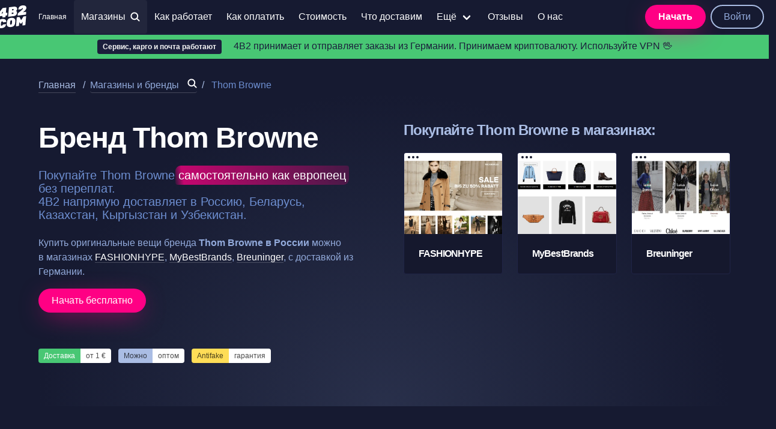

--- FILE ---
content_type: text/html; charset=UTF-8
request_url: https://4b2.com/brands/thom-browne/
body_size: 75396
content:
<!doctype html><html lang="ru-RU" class="has-navbar-fixed-top"><head><meta charset="utf-8"><meta http-equiv="x-ua-compatible" content="ie=edge"><meta http-equiv="Content-Language" content="ru"><meta content="width=device-width, initial-scale=1.0, maximum-scale=1.0, user-scalable=0" name="viewport"><link rel="apple-touch-icon" sizes="180x180" href="/apple-touch-icon.png?v=YAmr6AXgy6"><link rel="icon" type="image/png" sizes="32x32" href="/favicon-32x32.png?v=YAmr6AXgy6"><link rel="icon" type="image/png" sizes="16x16" href="/favicon-16x16.png?v=YAmr6AXgy6"><link rel="manifest" href="/site.webmanifest?v=YAmr6AXgy6"><link rel="mask-icon" href="/safari-pinned-tab.svg?v=YAmr6AXgy6" color="#ff0083"><link rel="shortcut icon" href="/favicon.ico?v=YAmr6AXgy6"><meta name="msapplication-TileColor" content="#ff0083"><meta name="theme-color" content="#161930"><meta property="og:image" content="https://cdn.4b2.com/wp-content/uploads/how-to-europe-germany-shopping-russia-sales-prices-delivery@2x-scaled.jpg"><meta property="twitter:image" content="https://cdn.4b2.com/wp-content/uploads/how-to-europe-germany-shopping-russia-sales-prices-delivery@2x-scaled.jpg"><meta name="twitter:card" content="summary_large_image" /><meta property="og:image:type" content="image/png" /><title>Thom Browne &#8211; 4B2.com</title><meta name='robots' content='max-image-preview:large' /><style>img:is([sizes="auto" i], [sizes^="auto," i]) { contain-intrinsic-size: 3000px 1500px }</style><link rel='stylesheet' id='wpmf-gallery-popup-style-css' href='https://4b2.com/wp-content/plugins/wp-media-folder/assets/css/display-gallery/magnific-popup.css' type='text/css' media='all' /><link rel='stylesheet' id='wpmf-gallery-style-css' href='https://4b2.com/wp-content/plugins/wp-media-folder/assets/css/display-gallery/style-display-gallery.css' type='text/css' media='all' /><link rel='stylesheet' id='wpmf-slick-style-css' href='https://4b2.com/wp-content/plugins/wp-media-folder/assets/js/slick/slick.css' type='text/css' media='all' /><link rel='stylesheet' id='wpmf-slick-theme-style-css' href='https://4b2.com/wp-content/plugins/wp-media-folder/assets/js/slick/slick-theme.css' type='text/css' media='all' /><style id='global-styles-inline-css' type='text/css'>:root{--wp--preset--aspect-ratio--square: 1;--wp--preset--aspect-ratio--4-3: 4/3;--wp--preset--aspect-ratio--3-4: 3/4;--wp--preset--aspect-ratio--3-2: 3/2;--wp--preset--aspect-ratio--2-3: 2/3;--wp--preset--aspect-ratio--16-9: 16/9;--wp--preset--aspect-ratio--9-16: 9/16;--wp--preset--color--black: #000000;--wp--preset--color--cyan-bluish-gray: #abb8c3;--wp--preset--color--white: #ffffff;--wp--preset--color--pale-pink: #f78da7;--wp--preset--color--vivid-red: #cf2e2e;--wp--preset--color--luminous-vivid-orange: #ff6900;--wp--preset--color--luminous-vivid-amber: #fcb900;--wp--preset--color--light-green-cyan: #7bdcb5;--wp--preset--color--vivid-green-cyan: #00d084;--wp--preset--color--pale-cyan-blue: #8ed1fc;--wp--preset--color--vivid-cyan-blue: #0693e3;--wp--preset--color--vivid-purple: #9b51e0;--wp--preset--gradient--vivid-cyan-blue-to-vivid-purple: linear-gradient(135deg,rgba(6,147,227,1) 0%,rgb(155,81,224) 100%);--wp--preset--gradient--light-green-cyan-to-vivid-green-cyan: linear-gradient(135deg,rgb(122,220,180) 0%,rgb(0,208,130) 100%);--wp--preset--gradient--luminous-vivid-amber-to-luminous-vivid-orange: linear-gradient(135deg,rgba(252,185,0,1) 0%,rgba(255,105,0,1) 100%);--wp--preset--gradient--luminous-vivid-orange-to-vivid-red: linear-gradient(135deg,rgba(255,105,0,1) 0%,rgb(207,46,46) 100%);--wp--preset--gradient--very-light-gray-to-cyan-bluish-gray: linear-gradient(135deg,rgb(238,238,238) 0%,rgb(169,184,195) 100%);--wp--preset--gradient--cool-to-warm-spectrum: linear-gradient(135deg,rgb(74,234,220) 0%,rgb(151,120,209) 20%,rgb(207,42,186) 40%,rgb(238,44,130) 60%,rgb(251,105,98) 80%,rgb(254,248,76) 100%);--wp--preset--gradient--blush-light-purple: linear-gradient(135deg,rgb(255,206,236) 0%,rgb(152,150,240) 100%);--wp--preset--gradient--blush-bordeaux: linear-gradient(135deg,rgb(254,205,165) 0%,rgb(254,45,45) 50%,rgb(107,0,62) 100%);--wp--preset--gradient--luminous-dusk: linear-gradient(135deg,rgb(255,203,112) 0%,rgb(199,81,192) 50%,rgb(65,88,208) 100%);--wp--preset--gradient--pale-ocean: linear-gradient(135deg,rgb(255,245,203) 0%,rgb(182,227,212) 50%,rgb(51,167,181) 100%);--wp--preset--gradient--electric-grass: linear-gradient(135deg,rgb(202,248,128) 0%,rgb(113,206,126) 100%);--wp--preset--gradient--midnight: linear-gradient(135deg,rgb(2,3,129) 0%,rgb(40,116,252) 100%);--wp--preset--font-size--small: 13px;--wp--preset--font-size--medium: 20px;--wp--preset--font-size--large: 36px;--wp--preset--font-size--x-large: 42px;--wp--preset--spacing--20: 0.44rem;--wp--preset--spacing--30: 0.67rem;--wp--preset--spacing--40: 1rem;--wp--preset--spacing--50: 1.5rem;--wp--preset--spacing--60: 2.25rem;--wp--preset--spacing--70: 3.38rem;--wp--preset--spacing--80: 5.06rem;--wp--preset--shadow--natural: 6px 6px 9px rgba(0, 0, 0, 0.2);--wp--preset--shadow--deep: 12px 12px 50px rgba(0, 0, 0, 0.4);--wp--preset--shadow--sharp: 6px 6px 0px rgba(0, 0, 0, 0.2);--wp--preset--shadow--outlined: 6px 6px 0px -3px rgba(255, 255, 255, 1), 6px 6px rgba(0, 0, 0, 1);--wp--preset--shadow--crisp: 6px 6px 0px rgba(0, 0, 0, 1);}:where(body) { margin: 0; }.wp-site-blocks > .alignleft { float: left; margin-right: 2em; }.wp-site-blocks > .alignright { float: right; margin-left: 2em; }.wp-site-blocks > .aligncenter { justify-content: center; margin-left: auto; margin-right: auto; }:where(.is-layout-flex){gap: 0.5em;}:where(.is-layout-grid){gap: 0.5em;}.is-layout-flow > .alignleft{float: left;margin-inline-start: 0;margin-inline-end: 2em;}.is-layout-flow > .alignright{float: right;margin-inline-start: 2em;margin-inline-end: 0;}.is-layout-flow > .aligncenter{margin-left: auto !important;margin-right: auto !important;}.is-layout-constrained > .alignleft{float: left;margin-inline-start: 0;margin-inline-end: 2em;}.is-layout-constrained > .alignright{float: right;margin-inline-start: 2em;margin-inline-end: 0;}.is-layout-constrained > .aligncenter{margin-left: auto !important;margin-right: auto !important;}.is-layout-constrained > :where(:not(.alignleft):not(.alignright):not(.alignfull)){margin-left: auto !important;margin-right: auto !important;}body .is-layout-flex{display: flex;}.is-layout-flex{flex-wrap: wrap;align-items: center;}.is-layout-flex > :is(*, div){margin: 0;}body .is-layout-grid{display: grid;}.is-layout-grid > :is(*, div){margin: 0;}body{padding-top: 0px;padding-right: 0px;padding-bottom: 0px;padding-left: 0px;}a:where(:not(.wp-element-button)){text-decoration: underline;}:root :where(.wp-element-button, .wp-block-button__link){background-color: #32373c;border-width: 0;color: #fff;font-family: inherit;font-size: inherit;line-height: inherit;padding: calc(0.667em + 2px) calc(1.333em + 2px);text-decoration: none;}.has-black-color{color: var(--wp--preset--color--black) !important;}.has-cyan-bluish-gray-color{color: var(--wp--preset--color--cyan-bluish-gray) !important;}.has-white-color{color: var(--wp--preset--color--white) !important;}.has-pale-pink-color{color: var(--wp--preset--color--pale-pink) !important;}.has-vivid-red-color{color: var(--wp--preset--color--vivid-red) !important;}.has-luminous-vivid-orange-color{color: var(--wp--preset--color--luminous-vivid-orange) !important;}.has-luminous-vivid-amber-color{color: var(--wp--preset--color--luminous-vivid-amber) !important;}.has-light-green-cyan-color{color: var(--wp--preset--color--light-green-cyan) !important;}.has-vivid-green-cyan-color{color: var(--wp--preset--color--vivid-green-cyan) !important;}.has-pale-cyan-blue-color{color: var(--wp--preset--color--pale-cyan-blue) !important;}.has-vivid-cyan-blue-color{color: var(--wp--preset--color--vivid-cyan-blue) !important;}.has-vivid-purple-color{color: var(--wp--preset--color--vivid-purple) !important;}.has-black-background-color{background-color: var(--wp--preset--color--black) !important;}.has-cyan-bluish-gray-background-color{background-color: var(--wp--preset--color--cyan-bluish-gray) !important;}.has-white-background-color{background-color: var(--wp--preset--color--white) !important;}.has-pale-pink-background-color{background-color: var(--wp--preset--color--pale-pink) !important;}.has-vivid-red-background-color{background-color: var(--wp--preset--color--vivid-red) !important;}.has-luminous-vivid-orange-background-color{background-color: var(--wp--preset--color--luminous-vivid-orange) !important;}.has-luminous-vivid-amber-background-color{background-color: var(--wp--preset--color--luminous-vivid-amber) !important;}.has-light-green-cyan-background-color{background-color: var(--wp--preset--color--light-green-cyan) !important;}.has-vivid-green-cyan-background-color{background-color: var(--wp--preset--color--vivid-green-cyan) !important;}.has-pale-cyan-blue-background-color{background-color: var(--wp--preset--color--pale-cyan-blue) !important;}.has-vivid-cyan-blue-background-color{background-color: var(--wp--preset--color--vivid-cyan-blue) !important;}.has-vivid-purple-background-color{background-color: var(--wp--preset--color--vivid-purple) !important;}.has-black-border-color{border-color: var(--wp--preset--color--black) !important;}.has-cyan-bluish-gray-border-color{border-color: var(--wp--preset--color--cyan-bluish-gray) !important;}.has-white-border-color{border-color: var(--wp--preset--color--white) !important;}.has-pale-pink-border-color{border-color: var(--wp--preset--color--pale-pink) !important;}.has-vivid-red-border-color{border-color: var(--wp--preset--color--vivid-red) !important;}.has-luminous-vivid-orange-border-color{border-color: var(--wp--preset--color--luminous-vivid-orange) !important;}.has-luminous-vivid-amber-border-color{border-color: var(--wp--preset--color--luminous-vivid-amber) !important;}.has-light-green-cyan-border-color{border-color: var(--wp--preset--color--light-green-cyan) !important;}.has-vivid-green-cyan-border-color{border-color: var(--wp--preset--color--vivid-green-cyan) !important;}.has-pale-cyan-blue-border-color{border-color: var(--wp--preset--color--pale-cyan-blue) !important;}.has-vivid-cyan-blue-border-color{border-color: var(--wp--preset--color--vivid-cyan-blue) !important;}.has-vivid-purple-border-color{border-color: var(--wp--preset--color--vivid-purple) !important;}.has-vivid-cyan-blue-to-vivid-purple-gradient-background{background: var(--wp--preset--gradient--vivid-cyan-blue-to-vivid-purple) !important;}.has-light-green-cyan-to-vivid-green-cyan-gradient-background{background: var(--wp--preset--gradient--light-green-cyan-to-vivid-green-cyan) !important;}.has-luminous-vivid-amber-to-luminous-vivid-orange-gradient-background{background: var(--wp--preset--gradient--luminous-vivid-amber-to-luminous-vivid-orange) !important;}.has-luminous-vivid-orange-to-vivid-red-gradient-background{background: var(--wp--preset--gradient--luminous-vivid-orange-to-vivid-red) !important;}.has-very-light-gray-to-cyan-bluish-gray-gradient-background{background: var(--wp--preset--gradient--very-light-gray-to-cyan-bluish-gray) !important;}.has-cool-to-warm-spectrum-gradient-background{background: var(--wp--preset--gradient--cool-to-warm-spectrum) !important;}.has-blush-light-purple-gradient-background{background: var(--wp--preset--gradient--blush-light-purple) !important;}.has-blush-bordeaux-gradient-background{background: var(--wp--preset--gradient--blush-bordeaux) !important;}.has-luminous-dusk-gradient-background{background: var(--wp--preset--gradient--luminous-dusk) !important;}.has-pale-ocean-gradient-background{background: var(--wp--preset--gradient--pale-ocean) !important;}.has-electric-grass-gradient-background{background: var(--wp--preset--gradient--electric-grass) !important;}.has-midnight-gradient-background{background: var(--wp--preset--gradient--midnight) !important;}.has-small-font-size{font-size: var(--wp--preset--font-size--small) !important;}.has-medium-font-size{font-size: var(--wp--preset--font-size--medium) !important;}.has-large-font-size{font-size: var(--wp--preset--font-size--large) !important;}.has-x-large-font-size{font-size: var(--wp--preset--font-size--x-large) !important;}
:where(.wp-block-post-template.is-layout-flex){gap: 1.25em;}:where(.wp-block-post-template.is-layout-grid){gap: 1.25em;}
:where(.wp-block-columns.is-layout-flex){gap: 2em;}:where(.wp-block-columns.is-layout-grid){gap: 2em;}
:root :where(.wp-block-pullquote){font-size: 1.5em;line-height: 1.6;}</style><link rel='stylesheet' id='brands-styles-css' href='https://4b2.com/wp-content/plugins/woocommerce/assets/css/brands.css' type='text/css' media='all' /><link rel='stylesheet' id='4b2-bulma-css' href='https://4b2.com/wp-content/themes/4b2/dist/styles/main_c9bb6846.css' type='text/css' media='all' /><link rel='stylesheet' id='app-css' href='https://4b2.com/wp-content/themes/4b2/dist/styles/app.css' type='text/css' media='all' /><link rel="https://api.w.org/" href="https://4b2.com/wp-json/" /><link rel="alternate" title="JSON" type="application/json" href="https://4b2.com/wp-json/wp/v2/brands/11690" /><link rel="canonical" href="https://4b2.com/brands/thom-browne/" /><meta http-equiv="x-dns-prefetch-control" content="on"><link rel="dns-prefetch" href="https://sp-ao.shortpixel.ai"><link rel="dns-prefetch" href="https://cdn.4b2.com"><link rel="dns-prefetch" href="https://call.chatra.io"><link rel="dns-prefetch" href="https://chat.chatra.io"><link rel="dns-prefetch" href="https://static.chatra.io"> <noscript><style>.woocommerce-product-gallery{ opacity: 1 !important; }</style></noscript><style>.is-family-primary, .is-font-sans-serif {
      font-family: Verdana, BlinkMacSystemFont, -apple-system, "Segoe UI", "Roboto", "Oxygen", "Ubuntu", "Cantarell", "Fira Sans", "Droid Sans", "Helvetica Neue", "Helvetica", "Arial", sans-serif !important;
    }
    .navbar-dropdown .cat-item-70 a,.navbar-dropdown .cat-item-71 a,.navbar-dropdown .cat-item-109 a,.shops-categories .cat-item-70 a,.shops-categories .cat-item-71 a,.shops-categories .cat-item-109 a{color:#FF0083;}.navbar-dropdown .cat-item-58 a,.navbar-dropdown .cat-item-80 a,.shops-categories .cat-item-58 a,.shops-categories .cat-item-80 a{color:white;}
    .navbar-burger span {height: 2px;}.navbar-burger span:nth-child(2),.cat-item-119{display: none;}
    .has-pending-order header nav .nav-orders:after {background: #FF0083;border: solid 2px #161930;border-radius: 50%;content: '';display: block;height: 14px;position: absolute;right: -8px;top: -8px;width: 14px;}
    .woocommerce-notices-wrapper {margin: 0 auto;}
    .woocommerce-notices-wrapper .message {margin: 0 auto 2rem;}
    @media  screen and (min-width:1024px){.woocommerce-notices-wrapper{max-width:960px}}@media  screen and (min-width:1216px){.woocommerce-notices-wrapper{max-width:1152px}}@media  screen and (min-width:1408px){.woocommerce-notices-wrapper{max-width:1344px}}
    .is-underlined {
      text-decoration: underline!important;
    }

    [class^=mcc-], [class*=" mcc-"] {
      font-family: 'mcc' !important;
      speak: none;
      font-style: normal;
      font-weight: 400;
      font-variant: normal;
      text-transform: none;
      line-height: 1;
      color: white;
      font-size: 22px;
      margin: 5px 2px;
      vertical-align: middle;
      -webkit-font-smoothing: antialiased;
      -moz-osx-font-smoothing: grayscale;
    }
    .mcc-BTC:before {
      content: "\e909";
    }
    .mcc-ETH:before {
      content: "\e917";
    }
    .mcc-USDT_ERC20:before {
      content: "\e95d";
    }
    .mcc-USDC:before {
      content: "\e94c";
    }

    .control select,
    .control option {
      background-color: #161a31 !important;
      color: white !important;
    }

    @media (max-width: 899px) {
      .hero .tabs::-webkit-scrollbar,
      .sidebar-account .menu-list::-webkit-scrollbar {
        -webkit-appearance: none;
      }
      .hero .tabs::-webkit-scrollbar-track,
      .sidebar-account .menu-list::-webkit-scrollbar-track {
        border: 1px solid white;
        border-radius: 8px;
        background-color: #1b1f3c;
      }
      .hero .tabs::-webkit-scrollbar:vertical,
      .sidebar-account .menu-list::-webkit-scrollbar:vertical {
        width: 11px;
      }
      .hero .tabs::-webkit-scrollbar:horizontal,
      .sidebar-account .menu-list::-webkit-scrollbar:horizontal {
        height: 11px;
      }
      .hero .tabs::-webkit-scrollbar-thumb,
      .sidebar-account .menu-list::-webkit-scrollbar-thumb {
        border-radius: 8px;
        border: 2px solid white; /* should match background, can't be transparent */
        background-color: white;
      }
    }</style></head><body class="wp-singular brands-template-default single single-brands postid-11690 wp-theme-4b2resources theme-4b2/resources woocommerce-demo-store thom-browne app-data index-data singular-data single-data single-brands-data single-brands-thom-browne-data"><header><div class="box cta has-background-success has-shadow pas" style="margin-bottom: 0"><p class="has-text-centered"><span class="has-text-light has-text-weight-bold tag mrm">Сервис, карго и&nbsp;почта работают</span> <span>4B2 принимает и&nbsp;отправляет заказы из&nbsp;Германии. Принимаем криптовалюту. Используйте VPN 🖖</span></p></div><nav class="navbar is-fixed-top has-shadow" role="navigation" aria-label="main navigation"><div class="container is-fullhd"><div class="navbar-brand"> <a class="navbar-item navbar-logo pvn" href="/" title="4B2.com — Покупка и доставка товаров из магазинов Германии и Европы"> <svg class='logo icon is-large'><use xlink:href="#icon-logo"></use></svg> </a><div class="navbar-item navbar-buttons is-hidden-tablet"><div class="buttons are-small"> <a href="/account?register" class="button is-rounded is-primary is-logged-in-hidden has-text-weight-bold" style="border-radius: 1rem;">Начать</a> <a href="/account" class="button is-rounded is-outlined is-logged-in-hidden" style="border-radius: 1rem;"> Войти </a><div class="buttons has-addons is-logged-out-hidden" style="margin-bottom: -0.15rem;"> <a href="/my-account" class="button is-rounded is-outlined is-white" style="border-radius: 1rem 0 0 1rem;"> Аккаунт </a> <a href="/my-account/orders" class="button is-rounded is-outlined nav-orders" style="border-radius: 0 1rem 1rem 0;"> Заказы </a></div></div></div><span class="navbar-item menu-item-search modal-button is-hidden-tablet" data-target="search_modal"> <svg class="icon"><use xlink:href="#icon-search"></use></svg> </span><a role="button" class="navbar-burger burger" aria-label="menu" aria-expanded="false" data-target="navbar"> <span aria-hidden="true"></span> <span aria-hidden="true"></span> <span aria-hidden="true"></span> </a></div><div class="navbar-menu" id="navbar"><div class="navbar-start"> <a class="navbar-item is-hidden-touch is-size-7 menu-item-home" href="/">Главная</a> <span class="navbar-item menu-item-shopping menu-item-search modal-button" data-target="search_modal"><span class="mrs">Магазины</span><svg class="icon is-small"><use xlink:href="#icon-search"></use></svg></span> <a class='navbar-item  menu-item menu-item-type-post_type menu-item-object-page ' href='https://4b2.com/how-to/'>Как работает</a><a class='navbar-item  menu-item menu-item-type-post_type menu-item-object-page ' href='https://4b2.com/how-to-pay/'>Как оплатить</a><a class='navbar-item  menu-item menu-item-type-post_type menu-item-object-page ' href='https://4b2.com/rates/'>Стоимость</a><a class='navbar-item is-hidden-desktop-only menu-item menu-item-type-post_type menu-item-object-page ' href='https://4b2.com/rules/'>Что доставим</a><div class='navbar-item  menu-item menu-item-type-post_type menu-item-object-page menu-item-has-children has-dropdown is-hoverable'> <a class='navbar-link' href='https://4b2.com/testimonials/'>Ещё</a><div class='navbar-dropdown'><a class='navbar-item  menu-item menu-item-type-post_type menu-item-object-page ' href='https://4b2.com/help/'>Помощь</a><a class='navbar-item is-hidden-touch is-hidden-widescreen menu-item menu-item-type-post_type menu-item-object-page ' href='https://4b2.com/rules/'>Что доставим</a><a class='navbar-item  menu-item menu-item-type-post_type menu-item-object-page ' href='https://4b2.com/joint-purchases/'>Байеры и Совместные Покупки</a><a class='navbar-item is-hidden-touch is-hidden-widescreen menu-item menu-item-type-post_type menu-item-object-page ' href='https://4b2.com/testimonials/'>Отзывы</a><a class='navbar-item  menu-item menu-item-type-post_type menu-item-object-page current_page_parent ' href='https://4b2.com/news/'>Важное</a><a class='navbar-item is-hidden-touch is-hidden-widescreen menu-item menu-item-type-post_type menu-item-object-page ' href='https://4b2.com/about/'>О нас</a><a class='navbar-item  menu-item menu-item-type-post_type menu-item-object-page ' href='https://4b2.com/know-how/'>Советы</a><a class='navbar-item chat-with-us has-text-primary has-text-weight-semibold menu-item menu-item-type-custom menu-item-object-custom ' href='#'>Чат поддержки</a></div></div></a><a class='navbar-item is-hidden-desktop-only menu-item menu-item-type-post_type menu-item-object-page ' href='https://4b2.com/testimonials/'>Отзывы</a><a class='navbar-item is-hidden-desktop-only menu-item menu-item-type-post_type menu-item-object-page ' href='https://4b2.com/about/'>О нас</a></div><div class="navbar-end is-hidden-mobile"><div class="navbar-item"><div class="buttons"> <a href="/account?register" class="button is-rounded is-primary is-logged-in-hidden has-text-weight-bold">Начать</a> <a href="/account" class="button is-rounded is-outlined is-logged-in-hidden"> Войти </a><div class="buttons has-addons is-logged-out-hidden" style="margin-bottom: -0.15rem;"> <a href="/my-account" class="button is-rounded is-outlined is-white "> Аккаунт </a> <a href="/my-account/orders" class="button is-rounded is-outlined nav-orders"> Заказы </a></div></div></div></div></div></div></nav></header><style>strong{color:#93abdc}

  strong.is-highlighted {
    display: inline;
    padding: 5px;
    margin: -5px;
    border-radius: 9px 4px 9px 4px;
    background-image: linear-gradient(-100deg, #FF008333, #FF0083bf 95%, #FF00831a);
    color: white;
    font-weight: 500;
  }

  .content .icon.is-small svg {
    max-height: 1rem;
  }

  body {
    counter-reset: processed-counter;
  }
  .columns.is-processed figure {
    counter-increment: processed-counter;
  }

  .columns.is-processed figure:before {
    bottom: 0;
    content: counter(processed-counter);
    font-weight: bold;
    position: absolute;
    border-radius: 50%;
    padding: 0.65rem;
    height: 3rem;
    width: 3rem;
    background-color: #2e3464;
    text-align: center;
    color: #ff0084;
    margin-left: -2rem;
    font-size: 110%;
    transition-duration: 0.5s;
  }
  .columns.is-processed .column:hover figure:before {
    background-color: #f0f3fa;
  }

  .breadcrumb a {
    border-bottom: none !important;
  }

  .breadcrumb a span {
    border-bottom: 1px solid hsla(0,0%,100%,.2);
  }

  .breadcrumb a span:hover {
    border-bottom: 1px solid hsla(0,0%,100%,.75);
  }

  .breadcrumb li.is-active a:not(.is-current-link) {
    cursor: pointer;
    pointer-events: auto;
  }

/*
    @media  only screen and (min-width: 768px) {
      .card.is-horizontal {
        display: flex;
        flex-basis: 50ex;
        flex-grow: 0;
        flex-shrink: 1;
      }
    }


  .card.is-horizontal .card-image {
    flex: 4;
    flex-shrink: 1;
  }
  .card.is-horizontal .card-image .image {
    display: block;
    position: relative;
    overflow: hidden;
    height: 100%;
    width: 100%;
  }
  .card.is-horizontal .card-image .image img {
    border-radius: 4px !important;
    height: 100%;
    object-fit: cover;
    object-position: center;
  }
  .card.is-horizontal .card-content {
    flex: 3;
    justify-content: space-between;
    display: flex;
    flex-direction: column;
  }*/
/*
  .image.is-4by3 img {
    border-radius: 4px;
  }
*/
  .content-desc h5,
  .content-desc strong,
  .has-longread h5,
  .has-longread strong {
    color: white;
  }

  .content-desc br {
    margin-bottom: 1.5rem;
  }

  .dropdown-inner-menu .button:after {
    right: 0.5em;
    border: 3px solid currentColor;
    border-radius: 2px;
    border-right: 0;
    border-top: 0;
    content: '';
    display: block;
    height: .625em;
    margin-top: -.4375em;
    pointer-events: none;
    position: absolute;
    top: 50%;
    transform: rotate(-45deg);
    -webkit-transform-origin: center;
    -o-transform-origin: center;
    transform-origin: center;
    width: .625em;
  }
  /*
  @media (min-width:900px){
    .sidebar-shop {
      position: sticky;
      top: 8.5rem;
      height: calc(100vh - 10rem);
    }
  }
  */

  .tab-shops-all,
  .tab-wrapper-amazon,
  .tab-wrapper-fanatec,
  .tab-wrapper-zalando {
    display: none !important;
  }
  .tab-shops-this {
    display: inline !important;
  }

  .single.amazon .tab-wrapper-amazon,
  .single.fanatec .tab-wrapper-fanatec,
  .single.zalando .tab-wrapper-zalando {
    display: block !important;
  }

  .tabs ul,
  .tabs li {
    border-bottom: 1px solid #2e3464;
  }

  @media (max-width: 768px) {
    .column.hentry .buttons {
      position: sticky;
      top: 3rem;
      background: #161a31;
      padding-top: 1rem;
    }
    .column.hentry .button {
      width: 100%;
      margin-right: 0 !important;
    }
  }

  .has-grid {
    display: grid;
    grid-template-columns: repeat(auto-fill, minmax(10rem,1fr));
    grid-gap: 1.5rem;
  }

  a.card {
    transition: transform .3s;
  }

  a.card:hover {
    border: 1px solid #93abdc;
    transform: translateY(-4px);
  }

  .card .card-header, .card .card-image img {
    border-radius: 0;
  }

  .browser-chrome {
    border-top-right-radius: 3px;
    border-top-left-radius: 3px;
  }

  nav.navbar .menu-item-shopping {
    background-color: rgba(255, 255, 255, .05);
  }</style><section class="section ptl pbn"><div class="container"><nav class="breadcrumb" aria-label="breadcrumbs"><ul><li><a href="/" title="Доставка товары из магазинов Европы"><span>Главная</span></a></li><li class="is-active"><span data-target="search_modal" class="menu-item-search modal-button mhs" style="border-bottom: 1px solid hsla(0,0%,100%,.2);cursor:pointer;"><span class="mrs">Магазины и&nbsp;бренды</span><svg class="icon is-small"><use xlink:href="#icon-search"></use></svg></span></li><li class="is-active"><a href="#" class="is-current-link">Thom Browne</a></li></ul></nav></div></section><section class="section"><div class="overlay"></div><div class="container"><div class="columns is-variable is-8"><div class="column is-half content post-11690 brands type-brands status-publish hentry tag-114 tag-115 tag-117"><h2 class="title is-1 is-spaced is-size-3-mobile has-text-white"> Бренд Thom Browne</h2><h1 class="subtitle is-5 has-text-weight-normal"> Покупайте Thom Browne <strong class="is-highlighted">самостоятельно как европеец</strong> без переплат. <br>4B2 напрямую доставляет в&nbsp;Россию, Беларусь, Казахстан, Кыргызстан и&nbsp;Узбекистан.</h1><p>Купить оригинальные вещи бренда <strong>Thom Browne в России</strong> можно в&nbsp;магазинах <a href="https://4b2.com/shops/fashionhype/" class="has-text-white">FASHIONHYPE</a>, <a href="https://4b2.com/shops/mybestbrands/" class="has-text-white">MyBestBrands</a>, <a href="https://4b2.com/shops/breuninger/" class="has-text-white">Breuninger</a>,  с доставкой из Германии.</p><div class="buttons"> <a href="/account?register" class="button is-rounded is-primary is-logged-in-hidden">Начать бесплатно</a></div><div class="field is-grouped is-grouped-multiline"><div class="control"><div class="tags has-addons"> <span class="tag is-success">Доставка</span> <span class="tag is-info">от 1&nbsp;&euro;</span></div></div><div class="control"><div class="tags has-addons"> <span class="tag is-link">Можно</span> <span class="tag is-info">оптом</span></div></div><div class="control"><div class="tags has-addons"> <span class="tag is-warning">Antifake</span> <span class="tag is-info">гарантия</span></div></div></div></div><div class="column is-half"><p class="title is-4 has-text-grey-light">Покупайте Thom Browne в&nbsp;магазинах:</p><div class="has-grid"> <a href="https://4b2.com/shops/fashionhype/" class="card"><div class="card-image"><div class="browser-chrome"><span class="browser-dots"></span></div><figure class="image is-4by3"> <picture><source srcset="https://4b2.com/wp-content/uploads/fashionhype-1.avif "  type="image/avif"><source srcset="https://4b2.com/wp-content/uploads/fashionhype-1.webp "  type="image/webp"><img src="https://4b2.com/wp-content/uploads/fashionhype-1.png" height="1024" width="1280" class=" sp-no-webp" alt="Доставка из магазина FASHIONHYPE в Россию"  > </picture></figure></div><div class="card-content"><div class="media"><div class="media-content"><p class="title is-6">FASHIONHYPE</p></div></div></div> </a> <a href="https://4b2.com/shops/mybestbrands/" class="card"><div class="card-image"><div class="browser-chrome"><span class="browser-dots"></span></div><figure class="image is-4by3"> <picture><source srcset="https://4b2.com/wp-content/uploads/mybestbrands-1.avif "  type="image/avif"><source srcset="https://4b2.com/wp-content/uploads/mybestbrands-1.webp "  type="image/webp"><img src="https://4b2.com/wp-content/uploads/mybestbrands-1.png" height="1024" width="1280" class=" sp-no-webp" alt="Доставка из магазина MyBestBrands в Россию"  > </picture></figure></div><div class="card-content"><div class="media"><div class="media-content"><p class="title is-6">MyBestBrands</p></div></div></div> </a> <a href="https://4b2.com/shops/breuninger/" class="card"><div class="card-image"><div class="browser-chrome"><span class="browser-dots"></span></div><figure class="image is-4by3"> <picture><source srcset="https://4b2.com/wp-content/uploads/breuninger-1.avif "  type="image/avif"><source srcset="https://4b2.com/wp-content/uploads/breuninger-1.webp "  type="image/webp"><img src="https://4b2.com/wp-content/uploads/breuninger-1.png" height="1024" width="1280" class=" sp-no-webp" alt="Доставка из магазина Breuninger в Россию"  > </picture></figure></div><div class="card-content"><div class="media"><div class="media-content"><p class="title is-6">Breuninger</p></div></div></div> </a></div></div></div></div></section><section class="section mtm phn"><div class="container"><div class="columns is-variable is-8"><div class="column is-two-thirds"><div class="box has-background-grey is-borderless"><div class="content has-hyphens"><p class="title is-4">Как доставить Thom Browne?</p><p class="subtitle">Инструкция доставки из&nbsp;Германии</p><div class="display-posts-listing" id="rtfm"><div class="listing-item"><div class="content"><style>.tabs > ul {
  margin-left: 0;
  margin-top: 0; }
input[type="radio"],
.tab-pane,
.tab-shops-this { 
  display: none; }

/* the magic */
#shops:checked ~ .tab-content > .content-shops,
#commission:checked ~ .tab-content > .content-commission,
#courier:checked ~ .tab-content > .content-courier,
#amazon:checked ~ .tab-content > .content-amazon,
#zalando:checked ~ .tab-content > .content-zalando {
  display: block;
}

#shops:checked ~ .tabs ul > li > label > a.tab-shops,
#commission:checked ~ .tabs ul > li > label > a.tab-commission,
#courier:checked ~ .tabs ul > li > label > a.tab-courier,
#amazon:checked ~ .tabs ul > li > label > a.tab-amazon,
#zalando:checked ~ .tabs ul > li > label > a.tab-zalando {
  border-bottom-color: #aabde4;
  color: #aabde4;
}
/*
.calc-crypto #amount {
  background-color: white !important;
  border-radius: 0 4px 4px 0 !important;
  color: #161a31 !important;
  font-size: 1.5rem;
  max-height: 3.75rem;
  height: 3.75rem !important;
  width: 6rem !important;
    }
.calc-crypto .button {
	height: 3.75rem !important;
    padding: 0 calc(0.75em - 2px);
}
.calc-crypto #result,
.calc-crypto #result * {
	color: #48c774!important;
}*/</style><dl class="is-processed"><dd><div><p><strong>Рекомендуем <span class="has-text-white">включить прокси или VPN</span>, иначе магазин может отменить заказ.</strong></p><p><strong>Выберите Германию (<span class="has-text-white">Deutschland</span> или Germany)</strong> своей страной на&nbsp;сайте магазина.</p></div></dd><dd><div><p><strong>Зарегистрируйтесь в магазине на&nbsp;свои виртуальные <span class="has-text-danger">email</span> <span class="has-text-white"></span>, имя <span class="has-text-white"></span>, фамилию <span class="has-text-white"> </span> и&nbsp;адрес в Германии из&nbsp;Личного кабинета #4B2. Оформите на&nbsp;эти данные доставку и&nbsp;оплату.</strong></p><p>Почти все магазины отправляют письмо для подтверждения email. Ожидайте его на своей личной почте (может быть в Спаме).</p><ul class="is-blocked"><li><strong class="has-text-danger">Магазины ЕС не принимают российские карты и криптовалюту.</strong></li></ul><ul class="is-unblocked"><li><strong class="has-text-success">Выход: пополните баланс #4B2 с криптовалютой или через Телеграм</strong>, и мы оплатим заказ в магазине. &rarr; <a href="/how-to-pay/">Как пополнить баланс</a></li></ul><article id="rtfm-shops"><input type="radio" id="shops" name="nav-tab" checked> <input type="radio" id="commission" name="nav-tab"> <input type="radio" id="courier" name="nav-tab"> <input type="radio" id="amazon" name="nav-tab"> <input type="radio" id="zalando" name="nav-tab"><div class="tabs"><ul><li class="tab-wrapper-shops"><label for="shops"><a class="tab-shops"><span class="tab-shops-all">Все</span><span class="tab-shops-this">Внимание!</span></a></label></li><li class="tab-wrapper-commission"><label for="commission"><a class="tab-commission">Памятка</a></label></li><li class="tab-wrapper-courier"><label for="courier"><a class="tab-courier">Курьер</a></label></li><li class="tab-wrapper-amazon"><label for="amazon"><a class="tab-amazon">Amazon</a></label></li><li class="tab-wrapper-zalando"><label for="zalando"><a class="tab-zalando">Zalando</a></label></li></ul></div><div class="tab-content"><div class="tab-pane content-shops"></div><div class="tab-pane content-commission content"><ul><li><h6>Посмотрите на&nbsp;&laquo;имя&raquo; и&nbsp;&laquo;фамилию&raquo; в&nbsp;Личном кабинете #4B2.</h6><p><strong class="has-text-white">&laquo;Имя&raquo;</strong> всегда&nbsp;=&nbsp;<strong>Zabavagmbh</strong></p><p><strong><span class="has-text-white">&laquo;Фамилия&raquo;</span></strong>&nbsp;=<strong>&nbsp;это персональный #4B2&nbsp;ID</strong> клиента. По нему&nbsp;мы определяем владельца пришедшего на&nbsp;склад заказа. Даже если заказ без документов, #4B2 знает чей&nbsp;он.</p></li><li><p class="has-text-success">Принимаем только заказы, полностью оплаченные картами UnionPay / Visa / Mastercard, или через PayPal и Vorkasse/Vorauskasse/Überweisung (по-немецкий), Prepayment/Cash in Advance/Advance payment/Wire Transfer (по-английски). (Vorkasse/Prepayment&nbsp;&mdash;&nbsp;это предоплата за товар банковским платежом)</p><p><strong>Внимание:</strong> для некоторых магазинов, если вы наш новый клиент и совершаете оплату в магазине через PayPal, мы удерживаем покупки на складе на срок до 2 месяцев до тех пор, пока мы не будем уверены, что они оплачены и нам не будут предъявлены претензии по неоплате заказа с требованием вернуть товар или совершить оплату. Это правило действует не для всех магазинов! Чтобы узнать конкретные условия, спрашивайте в <a href="#" class="chat-with-us has-text-primary">чате поддержки</a>.</p></li><br><li class="has-text-danger">Не принимаем: заказы с Ebay; неоплаченные заказы per Nachnahme, auf Rechnung или Klarna;<br>и запрещёнку.</li><br><li>Можно указать свои пол и дату рождения, если требует магазин.</li><li>По запросу объединим заказы из нескольких магазинов или рассчитаем стоимость доставки.</li><li>Доставляем товары размером до 120×60×60см, объединяем до 20кг. Стоимость по нашему <a href="/rates/">калькулятору</a>.<br>Один товар с негабаритными размерами 180×60×60см весом до 20кг + 25&nbsp;&euro;. До 30кг +50&nbsp;&euro;</li><li>Если стоимость одного товар превышает 1000&nbsp;&euro; или весь заказ превышает 20кг, свяжитесь с нами заранее.</li><li>Берём комиссию на заказы без счёта, товар с пониженным немецким НДС или без немецким НДС.</li><li>myToys, Yomonda и Mirapodo +15%.</li></ul></div><div class="tab-pane content-courier content"><ul><li>При возможности <strong class="has-text-danger">откажитесь</strong> от Liefergrün</li><li>При выборе курьера для доставки товаров из магазина до нашего склада откажитесь от курьера Liefergrün в пользу других курьеров, например DHL, DPD, UPS, Hermes. Сотрудники курьерской компании Liefergrün работают не добросовестно, подделывают подписи и ваши заказы часто не доставляются к нам по факту.</li></ul></div><div class="tab-pane content-amazon content"><ul><li>У&nbsp;Amazon самый высокий уровень возврата. Ваши покупки могут быть возвращенным товаром и&nbsp;иметь непотребный вид.</li><li>Пользуясь популярностью, Amazon упростил формат документов. #4B2 больше не&nbsp;видит, что вы&nbsp;купили, поэтому не&nbsp;может это проверить.</li><li>Многие дилеры торгуют без немецкого налога на добавленную стоимость, а комиссия может достигать 15%.</li></ul><h5>Только в&nbsp;Amazon:</h5><ul><li>Введите <strong class="has-text-danger">личный номер телефона</strong> для проверки регистрации.<li>Когда вы&nbsp;<strong>прикрепляете банковскую карту</strong>, укажите свои <span class="has-text-white">настоящее имя, фамилию и&nbsp;реальный адрес</span>.<li>При <strong>оформлении заказа</strong>, укажите адрес для выставления счета и&nbsp;доставки #4B2.</li></ul></div><div class="tab-pane content-zalando content"><ul><li>Сайт заблокирован в&nbsp;России. Зайдите на&nbsp;сайт с VPN.</li><li>Если товары отправляет не&nbsp;сам Zalando, каждый дилер отправляет заказ самостоятельно.</li><li>Если вы купите много товаров в течение небольшого промежутка времени, Zalando распознает вас как торгового посредника и заблокирует ваш аккаунт.</li></ul></div></div></article><article class="message is-link"><div class="message-body"><h5 class="title is-6 has-text-danger">Обязательно регистрируйтесь в&nbsp;магазине!</h5><p class="subtitle is-6" style="color: #243d70;"><strong>Не&nbsp;заказываете в&nbsp;магазине как гость и&nbsp;на <span class="is-logged-in-hidden">личный email не&nbsp;@4b2.com</span></strong></p><p>Используйте только email <strong class="has-text-success"><span class="is-logged-in-hidden">из Личного кабинета</span></strong> &mdash;&nbsp;он&nbsp;перешлёт всю почту на&nbsp;собственный ящик.</p><p>Берём комиссию за&nbsp;покупки:</p><ul><li>10&nbsp;&euro; за заказ менее 100&nbsp;&euro;;</li><li>15% от стоимости заказа за заказ на email, имя или адрес не из вашего ЛК на нашем сайте;</li></ul><h5 class="title is-6 has-text-danger mbn"><a href="/rules/">Читайте: Что можно доставить</h5></div></article><p>Аккаунт в магазине принадлежит вам, поэтому скидки, акции и&nbsp;отслеживание заказа только под вашим контролем.</p></div></dd><dd> <span><strong>Оплатите заказ в&nbsp;магазине указав данные своей банковской карты или Vorkasse* и PayPal.</strong><br><small>(* Vorkasse/Vorauskasse/Überweisung/Cash in advance/Advance payment/Bank Transfer&nbsp;—&nbsp;это предоплата за товар банковским платежом. Для оплаты через PayPal, читайте «Памятку»)</small></span></dd><dd><div><p>Магазин доставит заказ на&nbsp;склад #4B2 в&nbsp;Германии. Товары пересчитают по&nbsp;упаковкам.</p><p><strong>По&nbsp;запросу</strong> объединим заказы из&nbsp;нескольких магазинов или рассчитаем стоимость доставки.</p></div></dd><dd><p><strong>Оплатите доставку в&nbsp;разделе <a href="/my-account/orders/">Заказы #4B2</a></strong>.</a>. Если ваша таможня требует в декларации указывать описание для каждого товара, перед тем как оплатить доставку, заполните таможенную декларацию. Для этого зайдите в сам заказ в разделе <a href="/my-account/orders/">Заказы</a>.&nbsp;&rarr;&nbsp;<a href="/rates/">Тарифы</a> &rarr;&nbsp;<a href="/my-account/payment-methods/">Баланс</a></p></dd><dd><p><strong>Теперь заказ ожидает отправки.</strong><br>#4B2 заполнит таможенную декларацию.</p></dd><dd><p>Заказ отправлен получателю.<br><span class="is-logged-out-hidden">&rarr;&nbsp;<a href="my-account/edit-address/">Получатели</a></span></p></dd></dl></div></div></div></div></div></div><div class="column"><div class="dropdown is-hoverable dropdown-inner-menu" style="width: 100%;"><div class="dropdown-trigger" style="width: 100%;"> <button class="button is-fullwidth" aria-haspopup="true" aria-controls="dropdown-menu" style="padding-right: 1em;"> <span>Информация</span> </button></div><div class="dropdown-menu" id="dropdown-menu" role="menu"><div class="dropdown-content"> <a href="/rates" class="dropdown-item"> Стоимость доставки </a> <a href="/joint-purchases" class="dropdown-item"> Совместные покупки </a> <a href="/how-to/#questions" class="dropdown-item"> Ответы на&nbsp;вопросы </a> <a href="/know-how" class="dropdown-item"> PRO Советы </a><hr class="dropdown-divider"> <a href="/rates#vip" class="dropdown-item"> #4B2 VIP </a></div></div></div><div class="box mtl"><p class="has-text-centered is-size-4 is-size-5-mobile has-text-weight-bold mbs">Услуги #4B2</p><p class="title is-1 has-text-centered">0&nbsp;&euro;</p><ul class="feature-list"><li>Прием посылок на&nbsp;склад <svg class="icon"><use xlink:href="#icon-check"></use></svg></li><li>Объединение и&nbsp;сборка посылок <svg class="icon"><use xlink:href="#icon-check"></use></svg></li><li>Хранение 60&nbsp;дней<svg class="icon"><use xlink:href="#icon-check"></use></svg></li><li>Заполнение декларации нами <svg class="icon"><use xlink:href="#icon-check"></use></svg></li></ul></div><div class="content mtl"> <a href="/about" class="box has-background-dark" title="Как покупать в интернет-магазинах в Германии и Европе"><figure class="image"> <img src="https://cdn.4b2.com/wp-content/uploads/how-to-europe-germany-shopping-delivery-how-to-instruction-questions.jpg" alt="Как покупать в интернет-магазинах в Германии и Европе" /></figure><h3 class="title is-4 has-text-white">Чем #4B2 лучше?</h3><p class="subtitle is-6">Экономьте время, деньги и&nbsp;нервы. Здесь&nbsp;&mdash; реальные факты о #4B2, а&nbsp;не&nbsp;рекламная замануха.</p> </a></div><a href="/account?register" class="button is-rounded is-primary is-medium is-logged-in-hidden is-fullwidth">Начать бесплатно</a></div></div></div></section><section class="section"><div class="container content has-hyphens has-longread content-desc"><p> После нескольких лет работы над различными лейблами и&nbsp;домами моды американский дизайнер и&nbsp;многократный лауреат Thom Browne создал одноименный модный бренд в&nbsp;2001&nbsp;году. Известный мужскими костюмами, сегодня он&nbsp;представляет собой современную интерпретацию классически формальной одежды из&nbsp;высококачественных роскошных материалов с&nbsp;необычными деталями. Кроме того обувь, аксессуары и&nbsp;сумки придают последние штрихи идеальному формальному обмундированию.</p></div></section><section class="hero has-text-centered bt1"><div class="hero-body"><div class="overlay"></div><div class="container"><h1 class="title is-1 is-size-3-mobile"> Как работает #4B2</h1><h2 class="subtitle is-4 is-size-5-mobile"> Вы покупаете в&nbsp;Германии как европеец</h2><div class="display-posts-listing"><div class="listing-item"><div class="content"><div class="columns mtl is-processed"><div class="column"><figure class="image is-96x96px"> <svg height="96" width="96"><use xlink:href="#icon-doodle-site"></use></svg></figure><h3 class="title is-4 is-size-5-mobile is-spaced mtm">Зарегистрируйтесь и&nbsp;получите email и&nbsp;адрес в&nbsp;Германии</h3><p class="subtitle">Используйте эти email и&nbsp;адрес для регистрации, заказов, адресов оплаты и&nbsp;доставки в&nbsp;магазине.</p></div><div class="column"><figure class="image is-96x96px"> <svg height="96" width="96"><use xlink:href="#icon-doodle-buy"></use></svg></figure><h3 class="title is-4 is-size-5-mobile is-spaced mtm">Покупайте в&nbsp;любом немецком магазине без посредников</h3><p class="subtitle">Все покупки, оформленные на&nbsp;адрес в&nbsp;Германии из&nbsp;Личного кабинета #4B2, привезут на&nbsp;склад.</p></div><div class="column"><figure class="image is-96x96px"> <svg height="96" width="96"><use xlink:href="#icon-doodle-delivery"></use></svg></figure><h3 class="title is-4 is-size-5-mobile is-spaced mtm">Оплатите доставку, и&nbsp;покупки у&nbsp;вас через 1&ndash;2 недели</h3><p class="subtitle">#4B2 заполнит таможенные документы, упакует и&nbsp;привезет.</p></div></div></div></div></div></div></div></section><footer class="footer has-background-dark"><div class="container is-fullhd"><svg class="logo icon is-large" title="Офигенный шоппинг в Германии"><use xlink:href="#icon-logo"></use></svg><div class="columns"><div class="column is-three-fifths content"><h4 class="title is-6">Ваш адрес в&nbsp;Германии</h4><p>Email и&nbsp;адрес для покупок из&nbsp;<a href="/my-account">Аккаунта</a></p></div><div class="column"><h4 class="title is-6">Информация</h4><ul><li id="menu-item-178725" class="menu-item menu-item-type-post_type menu-item-object-page menu-item-178725"><a href="https://4b2.com/help/">Помощь</a></li><li id="menu-item-2080" class="menu-item menu-item-type-post_type menu-item-object-page menu-item-2080"><a href="https://4b2.com/about/">О нас</a></li><li id="menu-item-99207" class="menu-item menu-item-type-post_type menu-item-object-page menu-item-99207"><a href="https://4b2.com/testimonials/">Отзывы</a></li><li id="menu-item-11729" class="menu-item menu-item-type-post_type menu-item-object-page menu-item-11729"><a href="https://4b2.com/know-how/">Советы</a></li><li id="menu-item-135100" class="menu-item menu-item-type-post_type menu-item-object-page menu-item-135100"><a href="https://4b2.com/rules/">Что доставим</a></li><li id="menu-item-2081" class="is-small mtm menu-item menu-item-type-post_type menu-item-object-page menu-item-2081"><a href="https://4b2.com/agb/">Юр. правила</a></li></ul></div><div class="column"><h4 class="title is-6">Где купить</h4><ul><li id="menu-item-135101" class="menu-item menu-item-type-custom menu-item-object-custom menu-item-135101"><a href="/category/popular">Популярные магазины</a></li><li id="menu-item-135098" class="menu-item menu-item-type-custom menu-item-object-custom menu-item-135098"><a href="/category/sales">Распродажи</a></li><li id="menu-item-2164" class="menu-item menu-item-type-custom menu-item-object-custom menu-item-2164"><a href="/category/membersales">Закрытые распродажи</a></li><li id="menu-item-135099" class="menu-item menu-item-type-post_type menu-item-object-page menu-item-135099"><a href="https://4b2.com/joint-purchases/">Совместные покупки в Европе, байеры и оптовики</a></li></ul></div></div></div></footer><div class="is-size-7 has-background-grey-dark"><div class="container is-fullhd"><div class="columns is-vcentered mvn"><div class="column has-text-centered-mobile"> &copy; 2026 4B2 &amp; 4B2.com<br>Zabava GmbH, Muehlegasse&nbsp;12a, 6340&nbsp;Baar, Schweiz/Switzerland<br>живу как хочу = <a href="https://biorado.pro" target="_blank">biorado.pro</a></div><div class="column column-icons"> <svg class="icon is-medium mrl"><use xlink:href="#icon-logo-mastercard"></use></svg> <svg class="icon is-large mrl"><use xlink:href="#icon-logo-unionpay"></use></svg> <img src="/wp-content/plugins/triplea-cryptocurrency-payment-gateway-for-woocommerce/assets/images/crypto-icon.png" alt="Принимаем оплату криптовалютой" class="icon is-large mrl" style="height: 22px; width: 64px;" height="22" width="64"> <svg class="icon is-large"><use xlink:href="#icon-dhl"></use></svg> <svg class="icon is-large"><use xlink:href="#icon-pochta"></use></svg><div class="tags has-addons" style="flex: none;"> <span class="tag has-background-dark"><svg class="icon is-small" style="margin-right: 0.25rem !important;"><use xlink:href="#icon-lock"></use></svg>SSL</span> <span class="tag is-success">Защищено</span></div></div></div></div></div><div class="modal modal-full-screen modal-fx-fadeInScale" id="search_modal"><div class="modal-background"></div><div class="modal-card modal-content" id="search_shops"><header class="modal-card-head has-background-dark"> <input class="input search mrm" type="text" placeholder="Поиск магазинов и брендов, например: Nespresso" autocomplete="off" autofocus> <button class="delete is-large" aria-label="close"></button></header><section class="modal-card-body"><ul class="list" id="lcp_instance_0"></ul><div class="box cta has-background-dark has-text-light pas" style="margin-bottom: 0;"><p class="has-text-centered"> <span class="has-text-light has-text-weight-bold tag mrm">🇩🇪 50&nbsp;000 МАГАЗИНОВ</span> <span>Покупайте в&nbsp;любых магазинах Германии, не только из каталога.</span></p></div><ul class="columns-2-sm columns-3-md columns-4-xl shops-categories"><li class="cat-item cat-item-140"><a href="https://4b2.com/category/comission/">Магазины со спец инструкциями</a></li><li class="cat-item cat-item-109"><a href="https://4b2.com/category/popular/">Популярные магазины</a></li><li class="cat-item cat-item-71"><a href="https://4b2.com/category/membersales/">Закрытые распродажи</a></li><li class="cat-item cat-item-70"><a href="https://4b2.com/category/sales/">Распродажи 24/7</a></li><li class="cat-item cat-item-80"><a href="https://4b2.com/category/trend/">Модные тенденции</a></li><li class="cat-item cat-item-60"><a href="https://4b2.com/category/women/">Женская одежда</a></li><li class="cat-item cat-item-41"><a href="https://4b2.com/category/clothing-plus/">Одежда моего размера</a></li><li class="cat-item cat-item-61"><a href="https://4b2.com/category/allfashion/">Мода для всех</a></li><li class="cat-item cat-item-43"><a href="https://4b2.com/category/lingerie/">Нижнее белье</a></li><li class="cat-item cat-item-73"><a href="https://4b2.com/category/topfashion/">Эксклюзивная мода</a></li><li class="cat-item cat-item-62"><a href="https://4b2.com/category/men/">Мужская одежда</a></li><li class="cat-item cat-item-44"><a href="https://4b2.com/category/kids/">Детский мир</a></li><li class="cat-item cat-item-42"><a href="https://4b2.com/category/shoes-bags/">Обувь, сумки и рюкзаки</a></li><li class="cat-item cat-item-46"><a href="https://4b2.com/category/beauty/">Косметика и парфюмерия</a></li><li class="cat-item cat-item-45"><a href="https://4b2.com/category/sport/">Спорт и активный образ жизни</a></li><li class="cat-item cat-item-1"><a href="https://4b2.com/category/boards/">Сноу, скейт, вейк, кайт борд</a></li><li class="cat-item cat-item-52"><a href="https://4b2.com/category/watch-jewelry/">Часы и ювелирные изделия</a></li><li class="cat-item cat-item-77"><a href="https://4b2.com/category/hobby/">Хобби и DIY</a></li><li class="cat-item cat-item-83"><a href="https://4b2.com/category/rare/">Раритеты</a></li><li class="cat-item cat-item-84"><a href="https://4b2.com/category/design/">Интерьер и дизайн</a></li><li class="cat-item cat-item-50"><a href="https://4b2.com/category/home/">Всё для дома</a></li><li class="cat-item cat-item-56"><a href="https://4b2.com/category/gifts/">Подарки и сувениры</a></li><li class="cat-item cat-item-78"><a href="https://4b2.com/category/cooking/">Гастрономия и кухня</a></li><li class="cat-item cat-item-64"><a href="https://4b2.com/category/bio/">Аптека, Витамины и ЗОЖ</a></li><li class="cat-item cat-item-63"><a href="https://4b2.com/category/vegan/">Вегетарианские магазины</a></li><li class="cat-item cat-item-47"><a href="https://4b2.com/category/smartphones/">Смартфоны, планшеты и аксессуары</a></li><li class="cat-item cat-item-48"><a href="https://4b2.com/category/electronics/">Гаджеты, электроника и фото</a></li><li class="cat-item cat-item-79"><a href="https://4b2.com/category/audio/">HiFi &#8211; DJ &#8211; Аудио и Проекторы</a></li><li class="cat-item cat-item-54"><a href="https://4b2.com/category/computers/">Компьютеры и безопасность</a></li><li class="cat-item cat-item-139"><a href="https://4b2.com/category/simracing/">Сим рейсинг и авиасимуляторы</a></li><li class="cat-item cat-item-53"><a href="https://4b2.com/category/music/">Музыкальные инструменты и PA</a></li><li class="cat-item cat-item-57"><a href="https://4b2.com/category/disabled/">Для людей с ограниченными возможностями</a></li><li class="cat-item cat-item-76"><a href="https://4b2.com/category/diabetic/">Для диабетиков</a></li><li class="cat-item cat-item-55"><a href="https://4b2.com/category/pets/">Зоотовары, Животные в спорте</a></li><li class="cat-item cat-item-65"><a href="https://4b2.com/category/sportfood/">Бодибилдинг и питание</a></li><li class="cat-item cat-item-51"><a href="https://4b2.com/category/auto/">Автозапчасти</a></li><li class="cat-item cat-item-59"><a href="https://4b2.com/category/moto/">Мототовары</a></li><li class="cat-item cat-item-66"><a href="https://4b2.com/category/tires/">Автошины</a></li><li class="cat-item cat-item-67"><a href="https://4b2.com/category/bikes/">Велосипеды и аксессуары</a></li><li class="cat-item cat-item-68"><a href="https://4b2.com/category/fishing-hunting/">Рыбалка и охота</a></li><li class="cat-item cat-item-69"><a href="https://4b2.com/category/optics/">Оптика</a></li><li class="cat-item cat-item-119"><a href="https://4b2.com/category/news/">Важные сообщения</a></li></ul></section></div></div><svg style="position: absolute; width: 0; height: 0; overflow: hidden;" version="1.1" xmlns="https://www.w3.org/2000/svg" xmlns:xlink="https://www.w3.org/1999/xlink"> <defs> <symbol id="icon-check" viewBox="0 0 38 38"><title>check</title> <path d="M33.25 7.917q0.68 0 1.132 0.452t0.452 1.132q0 0.668-0.458 1.126l-19 19q-0.458 0.458-1.126 0.458t-1.126-0.458l-9.5-9.5q-0.458-0.458-0.458-1.126 0-0.68 0.452-1.132t1.132-0.452q0.668 0 1.126 0.458l8.374 8.387 17.874-17.887q0.458-0.458 1.126-0.458z"></path> </symbol> <symbol id="icon-search" viewBox="0 0 100 100"><title>search</title> <path d="M95.8 87.4L74.5 66.2C79.4 59.6 82.3 51.4 82.3 42.5 82.3 20.5 64.4 2.5 42.4 2.5 20.4 2.5 2.5 20.5 2.5 42.5 2.5 64.5 20.4 82.4 42.4 82.4 51.3 82.4 59.4 79.5 66.1 74.6L87.3 95.8C88.5 97 90 97.5 91.5 97.5 93 97.5 94.6 96.9 95.7 95.8 98.1 93.5 98.1 89.7 95.8 87.4ZM14.4 42.5C14.4 27.1 27 14.5 42.4 14.5 57.8 14.5 70.4 27.1 70.4 42.5 70.4 57.9 57.8 70.5 42.4 70.5 27 70.5 14.4 58 14.4 42.5Z" fill="white"/> </symbol> <symbol id="icon-arrow-right" viewBox="0 0 38 38"><title>arrow-right</title> <path d="M23.054 32.554l11.875-11.875c0.928-0.927 0.928-2.431 0-3.359l-11.875-11.875c-0.928-0.927-2.431-0.927-3.359 0s-0.928 2.431 0 3.359l7.821 7.821h-22.766c-1.312 0-2.375 1.063-2.375 2.375s1.063 2.375 2.375 2.375h22.766l-7.821 7.821c-0.464 0.464-0.696 1.072-0.696 1.679s0.232 1.216 0.696 1.679c0.928 0.928 2.431 0.928 3.359 0z"></path> </symbol> <symbol id="icon-lock" viewBox="0 0 38 38" fill="white"><title>lock</title> <path d="M19 0c4.332 0 7.875 3.514 7.875 7.818v4.091c0 0.552-0.448 1-1 1h-13.75c-0.552 0-1-0.448-1-1v-4.091c0-4.304 3.543-7.818 7.875-7.818zM24.875 7.818c0-3.196-2.644-5.818-5.875-5.818s-5.875 2.622-5.875 5.818v3.091h11.75v-3.091z"></path> <path d="M9 12.909v17.091h20v-17.091h-20zM8 10.909h22c0.552 0 1 0.448 1 1v19.091c0 0.552-0.448 1-1 1h-22c-0.552 0-1-0.448-1-1v-19.091c0-0.552 0.448-1 1-1z"></path> <path d="M19 23.818c-2.069 0-3.75-1.667-3.75-3.727s1.681-3.727 3.75-3.727c2.069 0 3.75 1.667 3.75 3.727s-1.681 3.727-3.75 3.727z"></path> <path d="M18 22.818v2.727c0 0.552 0.448 1 1 1s1-0.448 1-1v-2.727c0-0.552-0.448-1-1-1s-1 0.448-1 1z"></path> </symbol> <symbol id="icon-logo" viewBox="0 0 310 247"><title>4B2 — Офигенный шоппинг</title> <g stroke="none" stroke-width="1" fill="none" fill-rule="evenodd"><g transform="translate(-9.000000, -4.000000)"><path d="M46.7 175.6C44.8 183.1 43.2 190.7 41.8 198.4 41.1 202.6 41.5 205.4 42.9 207 44.4 208.6 46.6 209.4 49.6 209.4 51.9 209.4 54.1 208.9 56.1 207.8 58.1 206.7 59.8 204.8 61.3 202.1 62.1 200.5 62.9 199.5 63.6 198.9 64.4 198.4 65.6 198.1 67.1 198.1L94.8 198.1C95.7 198.1 96.3 198.4 96.8 199 97.3 199.6 97.5 200.3 97.3 201.1 95.8 207.3 93.5 212.6 90.4 217 87.3 221.3 83.5 225 79.1 227.8 74.6 230.6 69.6 232.6 64.1 233.9 58.6 235.3 52.8 235.9 46.7 235.9 40.6 235.9 34.8 235.2 29.4 233.8 24 232.4 19.4 230.2 15.6 227.2 11.8 224.2 9 220.4 7.3 215.8 5.6 211.2 5.3 205.6 6.4 199.1 7 195.4 7.8 191.4 8.7 187.1 9.6 182.9 10.5 178.8 11.5 174.9 14.7 162.2 20.5 152.9 29.1 147 37.6 141 48.6 138.1 62.1 138.1 67.5 138.1 73 138.7 78.4 140 83.8 141.3 88.6 143.4 92.7 146.2 96.7 149 99.8 152.6 101.9 157 104 161.4 104.4 166.7 103.3 172.9 103.1 173.7 102.6 174.4 101.9 175 101.2 175.6 100.4 175.8 99.6 175.8L71.9 175.8C70.3 175.8 69.3 175.6 68.8 175 68.3 174.5 67.9 173.4 67.7 171.9 67.3 169 66.4 167.1 64.9 166.1 63.4 165.1 61.5 164.6 59.1 164.6 56.1 164.6 53.5 165.4 51.4 166.9 49.3 168.5 47.7 171.4 46.7 175.6ZM201.5 175.3C200.8 179.2 200 183.2 199.1 187.4 198.3 191.6 197.4 195.5 196.5 199.2 195 205.3 192.8 210.6 190.1 215.2 187.4 219.8 184 223.6 179.9 226.7 175.8 229.8 171 232.1 165.4 233.6 159.8 235.1 153.3 235.9 145.9 235.9 140 235.9 134.3 235.1 129 233.6 123.7 232.1 119.2 229.8 115.4 226.7 111.6 223.6 108.7 219.8 106.9 215.2 105.1 210.6 104.7 205.3 105.7 199.2 106.3 195.5 107.1 191.6 108 187.4 108.8 183.2 109.7 179.2 110.7 175.3 112.2 169.3 114.3 164 117 159.4 119.7 154.8 123.1 150.9 127.2 147.7 131.4 144.5 136.2 142.1 141.9 140.5 147.5 138.9 154 138.1 161.3 138.1 167.3 138.1 172.9 138.9 178.2 140.5 183.5 142.1 188.1 144.5 191.9 147.7 195.7 150.9 198.5 154.8 200.3 159.4 202.1 164 202.5 169.3 201.5 175.3ZM141.2 198.4C140.5 202.2 140.8 205 142.3 206.8 143.7 208.5 145.9 209.4 148.9 209.4 151.9 209.4 154.5 208.5 156.6 206.8 158.7 205 160.3 202.2 161.3 198.4 163.2 190.7 164.8 183.1 166.2 175.6 166.9 171.8 166.5 169 165 167.2 163.5 165.4 161.3 164.6 158.4 164.6 155.5 164.6 153 165.4 150.8 167.2 148.7 169 147.1 171.8 146.1 175.6 144.2 183.1 142.5 190.7 141.2 198.4ZM264.6 175.7L291.2 143.1C291.6 142.6 292.3 141.9 293.4 140.9 294.5 139.9 295.9 139.4 297.7 139.4L319.2 139.4C320.2 139.4 321 139.8 321.6 140.5 322.2 141.2 322.4 142.1 322.2 143.1L303.4 230.9C303.3 231.9 302.7 232.7 301.9 233.5 301 234.2 300.1 234.6 299.1 234.6L274.5 234.6C273.5 234.6 272.7 234.2 272.1 233.5 271.5 232.7 271.3 231.9 271.5 230.9L279.4 193.6 267.4 208.3C266.7 209.1 265.9 209.8 265 210.6 264.1 211.3 262.9 211.7 261.6 211.7L252.1 211.7C250.7 211.7 249.7 211.3 249.2 210.6 248.6 209.8 248.1 209.1 247.9 208.3L241.9 193.6 234 230.9C233.8 231.9 233.3 232.7 232.4 233.5 231.6 234.2 230.6 234.6 229.7 234.6L205.1 234.6C204.1 234.6 203.3 234.2 202.7 233.5 202.1 232.7 201.9 231.9 202.1 230.9L220.8 143.1C221 142.1 221.5 141.2 222.4 140.5 223.2 139.8 224.2 139.4 225.2 139.4L246.6 139.4C248.5 139.4 249.7 139.9 250.4 140.9 251.2 141.9 251.6 142.6 251.8 143.1L264.6 175.7Z" fill="#FFFFFF" transform="translate(163.999901, 186.988770) rotate(-7.000000) translate(-163.999901, -186.988770) "/><path d="M109.3 76.5C110.6 76.5 111.5 76.8 112 77.6 112.6 78.4 112.8 79.3 112.6 80.3L108 101.8C107.8 102.9 107.2 103.8 106.3 104.5 105.3 105.3 104.3 105.7 103.3 105.7L90.6 105.7 88 117.9C87.8 119 87.3 119.9 86.3 120.7 85.4 121.4 84.4 121.8 83.4 121.8L56.6 121.8C55.6 121.8 54.7 121.4 54.1 120.7 53.5 119.9 53.2 119 53.4 117.9L56 105.7 10.1 105.7C9 105.7 8.2 105.3 7.6 104.5 7.1 103.8 6.9 102.9 7.1 101.8L11.4 81.2C11.7 80 12.1 79 12.6 78.3 13.1 77.7 13.6 77.1 14 76.7L66.1 23.5C67.7 21.8 69.7 21 71.9 21L104.7 21C105.8 21 106.6 21.4 107.2 22.2 107.8 22.9 108.1 23.8 107.9 24.9L96.8 76.5 109.3 76.5ZM62.9 78L67.4 57.3 47.8 78 62.9 78ZM184.2 52.4C184.5 50.9 184.3 49.4 183.8 47.9 183.2 46.5 181.8 45.8 179.7 45.8L167.6 45.8 164.8 58.9 176.8 58.9C179 58.9 180.6 58.2 181.8 56.8 183 55.4 183.8 53.9 184.2 52.4ZM156.7 97L170.1 97C172.5 97 174.4 96.3 175.7 94.7 177 93.2 177.9 91.6 178.1 90 178.6 88.3 178.5 86.7 177.6 85.2 176.8 83.7 175.3 82.9 173.1 82.9L159.7 82.9 156.7 97ZM119.4 121.8C118.3 121.8 117.5 121.4 116.9 120.7 116.2 119.9 116 119 116.2 117.9L136.1 24.9C136.3 23.8 136.8 22.9 137.8 22.2 138.7 21.4 139.6 21 140.7 21L185.6 21C192.2 21 197.9 21.6 202.9 22.9 207.9 24.1 212 26 215.2 28.6 218.3 31.1 220.5 34.3 221.8 38.1 223 41.9 223.1 46.3 222.1 51.3 221.6 53.6 220.7 55.7 219.5 57.7 218.3 59.6 217 61.4 215.5 62.8 214 64.3 212.5 65.6 210.9 66.7 209.3 67.8 207.9 68.7 206.7 69.3 210 70.8 212.7 73.5 214.6 77.2 216.5 81 216.9 85.3 215.9 90.1 213.6 101 208.9 109 201.8 114.1 194.7 119.2 184.6 121.8 171.5 121.8L119.4 121.8ZM311.3 92.2C312.4 92.2 313.2 92.5 313.9 93.3 314.5 94.1 314.7 95 314.5 96L309.8 117.9C309.6 119 309 119.9 308.1 120.7 307.2 121.4 306.2 121.8 305.2 121.8L222.2 121.8C221.2 121.8 220.3 121.4 219.7 120.7 219.1 119.9 218.8 119 219 117.9L222.2 103C222.4 102.4 222.8 101.3 223.4 99.6 224.1 98 225.4 96.5 227.5 95.2 236.5 89.6 244.3 84.7 251.2 80.4 258 76.1 263.7 72.4 268.4 69 273 65.7 276.6 62.8 279.2 60.3 281.7 57.7 283.2 55.3 283.7 53.1L284 51.1C284.1 50.4 284 49.8 283.8 49.2 283.5 48.7 283.1 48.2 282.5 47.9 281.8 47.5 280.9 47.4 279.7 47.4 278.2 47.4 277 47.6 275.9 48.2 274.9 48.7 274 49.4 273.3 50.2 272.5 51 271.9 51.8 271.5 52.6 271 53.4 270.6 54.1 270.3 54.7 269.5 56.1 268.6 56.9 267.5 57.4 266.4 57.8 265.2 58 263.8 58L236.8 58C235.9 58 235.2 57.7 234.7 57.1 234.1 56.5 234 55.7 234.2 54.9 235.4 49.4 237.4 44.4 240.2 40 243 35.6 246.4 31.8 250.5 28.7 254.6 25.6 259.3 23.2 264.8 21.5 270.2 19.8 276.2 19 282.7 19 288.8 19 294.5 19.7 299.8 21.2 305.1 22.6 309.5 24.7 313.1 27.4 316.7 30.2 319.4 33.5 321 37.6 322.6 41.6 322.9 46.2 321.9 51.3 321 55.3 319.4 59.1 317.1 62.6 314.8 66.2 311.9 69.6 308.4 72.9 304.9 76.1 300.8 79.3 296.2 82.5 291.5 85.7 286.4 88.9 281 92.2L311.3 92.2Z" fill="#FFFFFF" transform="translate(164.739146, 70.408000) rotate(-7.000000) translate(-164.739146, -70.408000) "/></g></g> </symbol> <symbol id="icon-logo-mastercard" viewBox="0 0 50 38"><title>MasterCard</title> <path fill="#f79f1a" d="M49.277 14.907c0 8.186-6.811 14.823-15.212 14.823s-15.212-6.636-15.212-14.823c0-8.186 6.811-14.823 15.212-14.823s15.212 6.636 15.212 14.823z"></path> <path fill="#e91729" d="M30.511 14.907c0 8.186-6.811 14.823-15.212 14.823s-15.212-6.636-15.212-14.823c0-8.186 6.811-14.823 15.212-14.823s15.212 6.636 15.212 14.823z"></path> <path fill="#f79f1a" d="M48.349 22.772v-0.438h0.182v-0.090h-0.464v0.090h0.182v0.438z"></path> <path fill="#ff5f01" d="M24.682 3.239c-3.549 2.714-5.828 6.93-5.828 11.667s2.278 8.957 5.828 11.67c3.549-2.714 5.828-6.933 5.828-11.67s-2.278-8.954-5.828-11.667z"></path> <path fill="white" d="M3.471 37.063h-0.863v-3.918h0.846v0.477c0 0 0.743-0.583 1.185-0.576 0.858 0.014 1.371 0.724 1.371 0.724s0.416-0.724 1.354-0.724c1.387 0 1.591 1.235 1.591 1.235v2.766h-0.829v-2.436c0 0 0.003-0.741-0.897-0.741-0.931 0-1.016 0.741-1.016 0.741v2.436h-0.863v-2.453c0 0-0.083-0.774-0.863-0.774-1.013 0-1.032 0.79-1.032 0.79l0.017 2.453zM29.722 33.045c-0.441-0.007-1.185 0.576-1.185 0.576v-0.476h-0.847v3.917h0.864l-0.017-2.452c0 0 0.019-0.789 1.032-0.789 0.188 0 0.334 0.044 0.45 0.113v-0.003l0.281-0.763c-0.17-0.069-0.363-0.119-0.579-0.122zM41.882 33.045c-0.441-0.007-1.185 0.576-1.185 0.576v-0.476h-0.847v3.917h0.864l-0.017-2.452c0 0 0.019-0.789 1.032-0.789 0.188 0 0.334 0.044 0.45 0.113v-0.003l0.281-0.763c-0.17-0.069-0.363-0.119-0.579-0.122v0zM11.746 33.029c-1.292 0-1.975 1.129-1.979 2.073-0.004 0.967 0.778 2.082 2.015 2.082 0.722 0 1.315-0.518 1.315-0.518l-0.002 0.399h0.85v-3.922h-0.853v0.494c0 0-0.557-0.608-1.346-0.608v0zM11.912 33.828c0.694 0 1.258 0.587 1.258 1.31s-0.563 1.307-1.258 1.307c-0.694 0-1.254-0.584-1.254-1.307s0.56-1.31 1.254-1.31zM36.525 33.029c-1.292 0-1.975 1.129-1.979 2.073-0.004 0.967 0.778 2.082 2.015 2.082 0.722 0 1.315-0.518 1.315-0.518l-0.002 0.399h0.85v-3.922h-0.853v0.494c0 0-0.557-0.608-1.346-0.608v0zM36.691 33.828c0.694 0 1.258 0.587 1.258 1.31s-0.563 1.307-1.258 1.307c-0.694 0-1.254-0.584-1.254-1.307s0.56-1.31 1.254-1.31zM44.683 33.029c-1.292 0-1.975 1.129-1.979 2.073-0.004 0.967 0.778 2.082 2.015 2.082 0.722 0 1.315-0.518 1.315-0.518l-0.002 0.399h0.85v-5.47h-0.853v2.042c0 0-0.557-0.608-1.346-0.608v0zM44.849 33.828c0.694 0 1.258 0.587 1.258 1.31s-0.563 1.307-1.258 1.307c-0.694 0-1.254-0.584-1.254-1.307s0.56-1.31 1.254-1.31zM16.538 37.194c-0.88 0-1.693-0.527-1.693-0.527l0.372-0.56c0 0 0.769 0.346 1.32 0.346 0.358 0 0.958-0.113 0.965-0.461 0.008-0.368-1.007-0.477-1.007-0.477s-1.515-0.020-1.515-1.235c0-0.764 0.757-1.251 1.726-1.251 0.56 0 1.608 0.477 1.608 0.477l-0.423 0.642c0 0-0.809-0.314-1.236-0.329-0.36-0.013-0.796 0.155-0.796 0.461 0 0.831 2.522-0.065 2.522 1.613 0 1.101-1.027 1.3-1.845 1.3v0zM19.784 32.009v1.139h-0.751v0.824h0.751v1.97c0 0-0.067 1.332 1.406 1.332 0.407 0 1.205-0.293 1.205-0.293l-0.341-0.856c0 0-0.317 0.263-0.675 0.254-0.681-0.017-0.662-0.441-0.662-0.441v-1.967h1.403v-0.824h-1.403v-1.139h-0.933zM24.897 33.078c-1.385 0-2.077 1.11-2.072 2.073 0.006 0.99 0.63 2.105 2.154 2.105 0.652 0 1.569-0.557 1.569-0.557l-0.394-0.666c0 0-0.625 0.431-1.175 0.431-1.1 0-1.171-1.046-1.171-1.046h2.945c0 0 0.22-2.34-1.857-2.34zM24.771 33.847c0.033-0.002 0.068 0 0.103 0 1.037 0 1.029 0.953 1.029 0.953h-2.095c0 0-0.050-0.897 0.963-0.953zM33.658 36.022l0.395 0.768c0 0-0.626 0.396-1.328 0.396-1.454 0-2.262-1.065-2.262-2.072 0-1.583 1.285-2.049 2.154-2.049 0.789 0 1.472 0.442 1.472 0.442l-0.443 0.768c0 0-0.268-0.407-1.053-0.407-0.783 0-1.197 0.657-1.197 1.28 0 0.699 0.481 1.292 1.209 1.292 0.571 0 1.053-0.419 1.053-0.419v0zM48.664 36.525c-0.12 0.003-0.218 0.041-0.296 0.116s-0.118 0.167-0.12 0.279c0.003 0.111 0.043 0.204 0.12 0.278s0.176 0.113 0.296 0.116c0.117-0.003 0.214-0.042 0.292-0.116s0.118-0.167 0.121-0.278c-0.003-0.112-0.043-0.205-0.121-0.279s-0.175-0.113-0.292-0.116zM48.664 37.227c-0.091-0.002-0.166-0.032-0.225-0.090s-0.090-0.13-0.092-0.218c0.002-0.088 0.033-0.16 0.092-0.218s0.134-0.087 0.225-0.089c0.089 0.002 0.163 0.032 0.222 0.089s0.089 0.13 0.091 0.218c-0.002 0.087-0.033 0.16-0.091 0.218s-0.133 0.088-0.222 0.090v0zM48.688 36.735h-0.174v0.367h0.081v-0.137h0.037l0.114 0.137h0.096l-0.123-0.138c0.039-0.005 0.068-0.017 0.089-0.036s0.031-0.045 0.031-0.075c-0-0.036-0.013-0.065-0.039-0.085s-0.063-0.031-0.112-0.032v0zM48.687 36.804c0.022 0 0.039 0.004 0.051 0.012s0.019 0.020 0.019 0.036c-0 0.016-0.006 0.029-0.019 0.037s-0.029 0.012-0.051 0.012h-0.093v-0.098h0.093z"></path> <path fill="#f79f1a" d="M49.249 22.772v-0.529h-0.143l-0.163 0.364-0.163-0.364h-0.143v0.529h0.1v-0.399l0.153 0.344h0.105l0.153-0.345v0.399z"></path> </symbol><symbol id="icon-logo-unionpay" viewBox="0 0 256 160"><title>UnionPay</title> <g> <path d="M50.041631,0.000667563305 L113.820211,0.000667563305 C122.723127,0.000667563305 128.260438,7.25731345 126.183558,16.1897657 L96.4900715,143.675416 C94.3945365,152.576777 85.480739,159.839641 76.571605,159.839641 L12.7992433,159.839641 C3.908764,159.839641 -1.64098444,152.576777 0.435896208,143.675416 L30.1418186,16.1897657 C32.2186993,7.25731345 41.1278333,0.000667563305 50.041631,0.000667563305" fill="#E21836"></path> <path d="M108.513283,0.000667563305 L181.857018,0.000667563305 C190.758378,0.000667563305 186.744527,7.25731345 184.650546,16.1897657 L154.961724,143.675416 C152.878625,152.576777 153.528427,159.839641 144.608411,159.839641 L71.2646775,159.839641 C62.3446615,159.839641 56.8244495,152.576777 58.919985,143.675416 L88.6072525,16.1897657 C90.715224,7.25731345 99.6057035,0.000667563305 108.513283,0.000667563305" fill="#00447C"></path> <path d="M178.94783,0.000667563305 L242.726409,0.000667563305 C251.641762,0.000667563305 257.179074,7.25731345 255.085093,16.1897657 L225.396271,143.675416 C223.300736,152.576777 214.380719,159.839641 205.466922,159.839641 L141.717879,159.839641 C132.797863,159.839641 127.265215,152.576777 129.354532,143.675416 L159.048017,16.1897657 C161.124899,7.25731345 170.027814,0.000667563305 178.94783,0.000667563305" fill="#007B84"></path> <path d="M66.698338,40.8561434 C60.139686,40.9229891 58.202715,40.8561434 57.5840035,40.7100156 C57.346157,41.8401744 52.920349,62.256098 52.9079125,62.273198 C51.9549725,66.403641 51.261643,69.347961 48.9064975,71.2491775 C47.5695833,72.3544635 46.0088137,72.8876745 44.1993159,72.8876745 C41.2907503,72.8876745 39.5962892,71.4434965 39.3118063,68.704377 L39.2573971,67.7638735 C39.2573971,67.7638735 40.1434913,62.231225 40.1434913,62.200134 C40.1434913,62.200134 44.7884909,43.5952629 45.6201759,41.1359627 C45.6637033,40.9960531 45.6761397,40.9229891 45.6870215,40.8561434 C36.6457507,40.9354255 35.0430082,40.8561434 34.9326351,40.7100156 C34.8720075,40.9105527 34.6481522,42.0640298 34.6481522,42.0640298 L29.9052159,63.0333735 L29.4979234,64.8117805 L28.7097659,70.6289115 C28.7097659,72.3544635 29.0486581,73.762887 29.7233334,74.9536735 C31.8841598,78.729679 38.0479561,79.2955355 41.5348148,79.2955355 C46.0274683,79.2955355 50.241857,78.341041 53.089795,76.598389 C58.0332685,73.677387 59.3266555,69.1116695 60.4801325,65.0542905 L61.014898,62.972746 C61.014898,62.972746 65.7998075,43.6496723 66.6128375,41.1359627 C66.643929,40.9960531 66.656365,40.9229891 66.698338,40.8561434 Z M82.9786885,56.444252 C81.825211,56.444252 79.7172395,56.724071 77.823796,57.6521385 C77.1366845,58.0050215 76.486882,58.412314 75.8013245,58.818052 L76.420036,56.5841615 L76.081144,56.20796 C72.0657375,57.0209905 71.167207,57.129809 67.4580475,57.6521385 L67.147137,57.8588935 C66.7165265,61.4296985 66.3341065,64.1144085 64.7375825,71.133208 C64.129753,73.7199815 63.498605,76.331628 62.8659025,78.912183 L63.036903,79.2401935 C66.8377815,79.0396565 67.9912585,79.0396565 71.29468,79.0940655 L71.562063,78.8033645 C71.981792,76.65342 72.036201,76.1497455 72.965823,71.795447 C73.402652,69.7310025 74.313619,65.1948215 74.7628845,63.579643 C75.588351,63.197223 76.402936,62.8210215 77.1802115,62.8210215 C79.0316825,62.8210215 78.8062725,64.4362005 78.734763,65.079785 C78.655481,66.160198 77.9808055,69.68903 77.2890305,72.7188505 L76.8273285,74.674476 C76.5055365,76.1186545 76.152653,77.522414 75.830861,78.954156 L75.9707705,79.2401935 C79.7172395,79.0396565 80.859835,79.0396565 84.0591015,79.0940655 L84.435303,78.8033645 C85.013596,75.4455335 85.183042,74.547003 86.209046,69.6579385 L86.725157,67.411612 C87.727843,63.0153405 88.2315175,60.786114 87.4728965,58.970398 C86.670748,56.93549 84.7462135,56.444252 82.9786885,56.444252 Z M101.165696,61.047123 C99.1743155,61.429543 97.904247,61.684489 96.6419515,61.8492715 C95.3905375,62.049809 94.1702145,62.2316915 92.24568,62.499074 L92.093334,62.637429 L91.9534245,62.7478025 C91.7528875,64.181099 91.6129775,65.420076 91.3471495,66.876691 C91.1217395,68.383051 90.7750745,70.094612 90.2107725,72.5539125 C89.7739435,74.436474 89.5485335,75.092495 89.299805,75.754734 C89.057295,76.4169725 88.7899125,77.060557 88.298674,78.9120275 L88.413711,79.0830285 L88.510093,79.240038 C90.308709,79.1545375 91.4855045,79.09391 92.6949455,79.0830285 C93.902832,79.039501 95.1542455,79.0830285 97.0912165,79.09391 L97.260663,78.955555 L97.4425455,78.803209 C97.7223645,77.133621 97.7643375,76.6843555 97.935338,75.8697705 C98.104784,74.9961125 98.39704,73.786672 99.113688,70.556314 C99.4525805,69.039072 99.8303365,67.5264935 100.181665,65.97816 C100.546985,64.436045 100.929404,62.9172485 101.293169,61.4000065 L101.23876,61.2165695 L101.165696,61.047123 Z M101.208135,54.841043 C99.3986375,53.7730665 96.222689,54.1119585 94.0851805,55.587228 C91.953891,57.0329605 91.711381,59.0849685 93.5146605,60.166936 C95.293067,61.2053765 98.481452,60.896021 100.600305,59.408315 C102.726932,57.9314915 102.99276,55.898138 101.208135,54.841043 Z M112.151399,79.574733 C115.812368,79.574733 119.565055,78.565829 122.389675,75.571763 C124.562938,73.143554 125.559405,69.5307765 125.904516,68.043071 C127.028457,63.112034 126.153244,60.809743 125.054176,59.407538 C123.384588,57.2700295 120.43405,56.5844725 117.373138,56.5844725 C115.532549,56.5844725 111.148714,56.766355 107.724038,59.923649 C105.264737,62.2010665 104.12836,65.291515 103.442803,68.2544895 C102.751028,71.2734285 101.955097,76.70814 106.95298,78.7306115 C108.495095,79.3928505 110.718104,79.574733 112.151399,79.574733 Z M111.865362,68.4798995 C112.709484,64.7458675 113.705951,61.6118915 116.249197,61.6118915 C118.242132,61.6118915 118.386705,63.943719 117.500611,67.6901875 C117.342047,68.5218725 116.614517,71.6138755 115.630486,72.9305805 C114.943374,73.902175 114.130344,74.49135 113.231813,74.49135 C112.96443,74.49135 111.374124,74.49135 111.349251,72.1299865 C111.336815,70.964073 111.574661,69.7732865 111.865362,68.4798995 Z M135.05616,79.094532 L135.342197,78.803831 C135.747935,76.6538865 135.814781,76.148657 136.713312,71.7959135 C137.162577,69.731469 138.092198,65.195288 138.529028,63.580109 C139.356049,63.196135 140.156643,62.8199335 140.958791,62.8199335 C142.797825,62.8199335 142.57397,64.4351125 142.500907,65.0786965 C142.43406,66.1606645 141.759386,69.6879415 141.055173,72.717762 L140.618345,74.673388 C140.284116,76.1191205 139.920351,77.521326 139.598559,78.9546225 L139.738469,79.24066 C143.497374,79.0401225 144.596441,79.0401225 147.814363,79.094532 L148.203001,78.803831 C148.767303,75.4444455 148.919649,74.5459145 149.976744,69.658405 L150.480419,67.410524 C151.487768,63.0142525 151.99766,60.7865805 151.251476,58.9708645 C150.426009,56.9359565 148.489038,56.4447185 146.746386,56.4447185 C145.591354,56.4447185 143.472501,56.722983 141.589939,57.652605 C140.916819,58.005488 140.242143,58.411226 139.579904,58.8185185 L140.156643,56.584628 L139.847287,56.206872 C135.833436,57.021457 134.91625,57.1302755 131.211754,57.652605 L130.927271,57.85936 C130.478006,61.4301645 130.112686,64.1133205 128.516162,71.1336745 C127.908333,73.720448 127.277185,76.332094 126.646037,78.9126495 L126.815483,79.24066 C130.622579,79.0401225 131.758957,79.0401225 135.05616,79.094532 Z M162.673542,79.2398825 C162.909834,78.0864055 164.313594,71.2494885 164.32603,71.2494885 C164.32603,71.2494885 165.52148,66.232951 165.594545,66.0510685 C165.594545,66.0510685 165.970746,65.5287395 166.346947,65.321984 L166.900367,65.321984 C172.122106,65.321984 178.018519,65.321984 182.6402,61.92218 C185.785058,59.590353 187.935002,56.1470215 188.89416,51.9621695 C189.142889,50.9361655 189.326326,49.7158426 189.326326,48.4955199 C189.326326,46.8927774 189.004534,45.3071349 188.074912,44.0681575 C185.718212,40.770954 181.025022,40.7103265 175.60741,40.6854536 C175.59031,40.6854536 172.93669,40.7103265 172.93669,40.7103265 C166.001837,40.7958268 163.220744,40.770954 162.078149,40.6310444 C161.981767,41.1362735 161.799884,42.0348043 161.799884,42.0348043 C161.799884,42.0348043 159.315711,53.547812 159.315711,53.5664665 C159.315711,53.5664665 153.371107,78.0444325 153.091287,79.1979095 C159.146265,79.124846 161.628884,79.124846 162.673542,79.2398825 Z M167.276569,58.7882045 C167.276569,58.7882045 169.917752,47.2985153 169.905316,47.3420427 L169.990815,46.7528678 L170.028125,46.3036024 L171.083665,46.4124209 C171.083665,46.4124209 176.530813,46.8803409 176.658287,46.8927774 C178.808231,47.7244624 179.694325,49.8681887 179.075614,52.666381 C178.511312,55.223618 176.852606,57.373563 174.721316,58.412003 C172.966227,59.291879 170.816282,59.364943 168.601047,59.364943 L167.167751,59.364943 L167.276569,58.7882045 Z M183.721236,68.692718 C183.023242,71.668129 182.221093,77.102841 187.194103,79.039812 C188.779745,79.714487 190.200605,79.915024 191.644784,79.8419605 C193.169799,79.759569 194.582886,78.99473 195.891818,77.8941075 C195.773673,78.346482 195.655527,78.7988565 195.537381,79.2527855 L195.76279,79.5434865 C199.339813,79.392695 200.449763,79.392695 204.325259,79.4222315 L204.676588,79.1548485 C205.242445,75.8281085 205.775656,72.597751 207.246262,66.2334175 C207.962909,63.184942 208.678003,60.1660035 209.413306,57.1299645 L209.29827,56.795736 C205.296854,57.537257 204.227323,57.6958215 200.378253,58.241469 L200.085998,58.479315 C200.047134,58.788671 200.006716,59.08559 199.969406,59.3825095 C199.370904,58.4155785 198.503465,57.590112 197.164996,57.0755555 C195.453434,56.4024345 191.433365,57.269874 187.977597,60.416286 C185.549388,62.662613 184.383475,65.7406245 183.721236,68.692718 Z M192.12514,68.8746005 C192.981698,65.2074135 193.965729,62.104529 196.515194,62.104529 C198.127263,62.104529 198.976048,63.5922345 198.803493,66.1292625 C198.666693,66.761965 198.51901,67.4288675 198.343345,68.182825 C198.0884,69.2725655 197.811689,70.3529785 197.542752,71.4349465 C197.26915,72.174913 196.950468,72.8729065 196.600694,73.3377175 C195.944673,74.267339 194.383904,74.8440775 193.485373,74.8440775 C193.230426,74.8440775 191.65722,74.8440775 191.602811,72.524687 C191.590374,71.3696555 191.828221,70.1804235 192.12514,68.8746005 Z M236.010903,56.766044 L235.701548,56.413161 C231.742105,57.2153095 231.025456,57.3427825 227.387807,57.834021 L227.120423,58.1014035 C227.107988,58.144931 227.097105,58.211777 227.078451,58.2724045 L227.066014,58.211777 C224.357986,64.459519 224.437268,63.111723 222.232914,68.0303235 C222.220477,67.806468 222.220477,67.6665585 222.208042,67.428712 L221.656175,56.766044 L221.30951,56.413161 C217.161968,57.2153095 217.064031,57.3427825 213.233616,57.834021 L212.935143,58.1014035 C212.893169,58.228877 212.893169,58.3687865 212.868297,58.5211325 L212.893169,58.575542 C213.371971,61.022406 213.256934,60.4767585 213.737291,64.338264 C213.961146,66.233262 214.25962,68.139142 214.483475,70.010822 C214.861232,73.143243 215.072651,74.685358 215.534352,79.4656035 C212.947578,83.7344015 212.335085,85.3495805 209.844694,89.0960495 L209.861794,89.1333585 L208.10826,91.906678 C207.907723,92.198934 207.725841,92.399471 207.470894,92.4849715 C207.191075,92.6233265 206.82731,92.648199 206.32208,92.648199 L205.350486,92.648199 L203.906308,97.451763 L208.860663,97.5372635 C211.769228,97.524827 213.597381,96.1645945 214.581412,94.336442 L217.696733,88.9981125 L217.646987,88.9981125 L217.974998,88.621911 C220.070533,84.110603 236.010903,56.766044 236.010903,56.766044 Z M183.72108,119.853625 L181.619326,119.853625 L189.398302,94.1242455 L191.978857,94.1242455 L192.798105,91.4737355 L192.877387,94.421165 C192.781005,96.243099 194.214302,97.858278 197.979425,97.5908955 L202.333723,97.5908955 L203.832311,92.63654 L202.193814,92.63654 C201.251756,92.63654 200.814927,92.3986935 200.869337,91.888801 L200.790054,88.890071 L192.726596,88.890071 L192.726596,88.9056165 C190.119614,88.960026 182.33442,89.1558995 180.758105,89.5756285 C178.850671,90.0668665 176.840635,91.5125995 176.840635,91.5125995 L177.630347,88.85898 L170.087664,88.85898 L168.516013,94.1242455 L160.632883,120.246927 L159.103204,120.246927 L157.603062,125.165528 L172.626247,125.165528 L172.122572,126.805579 L179.525345,126.805579 L180.016584,125.165528 L182.093465,125.165528 L183.72108,119.853625 Z M177.557284,99.352202 C176.349398,99.6864305 174.101516,100.699998 174.101516,100.699998 L176.100669,94.1242455 L182.093465,94.1242455 L180.647732,98.915373 C180.647732,98.915373 178.796261,99.0241915 177.557284,99.352202 Z M177.672321,108.746356 C177.672321,108.746356 175.789759,108.982648 174.550781,109.262467 C173.330458,109.632451 171.042159,110.798364 171.042159,110.798364 L173.106603,103.955229 L179.13049,103.955229 L177.672321,108.746356 Z M174.31449,119.914253 L168.30304,119.914253 L170.045692,114.139095 L176.038487,114.139095 L174.31449,119.914253 Z M188.791404,103.955229 L197.456474,103.955229 L196.211278,107.987735 L187.431173,107.987735 L186.112912,112.396443 L193.795505,112.396443 L187.978375,120.587374 C187.571082,121.188986 187.205762,121.401959 186.800025,121.571405 C186.392732,121.77816 185.857967,122.02067 185.239255,122.02067 L183.107965,122.02067 L181.643577,126.849107 L187.218198,126.849107 C190.115882,126.849107 191.827443,125.530847 193.091294,123.800631 L197.080273,118.341047 L197.936831,123.884578 C198.118713,124.923017 198.864898,125.530847 199.370127,125.767139 C199.928211,126.046958 200.50495,126.527315 201.319535,126.598824 C202.193192,126.636133 202.82434,126.66567 203.244069,126.66567 L205.983189,126.66567 L207.627904,121.262049 L206.547491,121.262049 C205.927224,121.262049 204.859248,121.157894 204.677366,120.963575 C204.495483,120.727283 204.495483,120.363518 204.397546,119.810098 L203.528552,114.254131 L199.970183,114.254131 L201.530954,112.396443 L210.293959,112.396443 L211.641755,107.987735 L203.528552,107.987735 L204.792402,103.955229 L212.880733,103.955229 L214.380875,98.982219 L190.266674,98.982219 L188.791404,103.955229 Z M115.605924,121.037106 L117.628395,114.309008 L125.940582,114.309008 L127.459378,109.304907 L119.139419,109.304907 L120.409488,105.163582 L128.539791,105.163582 L130.046152,100.318045 L109.703292,100.318045 L108.228023,105.163582 L112.849704,105.163582 L111.616945,109.304907 L106.982827,109.304907 L105.446931,114.394508 L110.067057,114.394508 L107.371465,123.295869 C107.0077,124.474219 107.542466,124.923484 107.881358,125.470686 C108.228023,126.003897 108.579352,126.35678 109.369064,126.557317 C110.183649,126.7392 110.741733,126.848018 111.500354,126.848018 L120.87119,126.848018 L122.540778,121.304488 L118.387016,121.875009 C117.584868,121.875009 115.363414,121.778627 115.605924,121.037106 Z M116.55933,88.8286665 L114.452913,92.635763 C114.002093,93.4674475 113.596355,93.983559 113.231036,94.221405 C112.909244,94.4219425 112.271878,94.505888 111.348474,94.505888 L110.249406,94.505888 L108.780355,99.3762975 L112.430442,99.3762975 C114.18553,99.3762975 115.533326,98.7327135 116.176911,98.410921 C116.868686,98.040938 117.050568,98.252357 117.585334,97.736246 L118.818094,96.668269 L130.216064,96.668269 L131.728643,91.5973225 L123.385365,91.5973225 L124.84198,88.8286665 L116.55933,88.8286665 Z M133.386416,121.134887 C133.192097,120.855067 133.332007,120.362275 133.628926,119.336271 L136.744247,109.024932 L147.826644,109.024932 C149.441823,109.001614 150.607736,108.982959 151.366357,108.92855 C152.180942,108.843049 153.067037,108.552348 154.032413,108.030019 C155.028881,107.482817 155.538773,106.906078 155.969384,106.243839 C156.44974,105.583155 157.220798,104.137422 157.883037,101.908196 L161.798952,88.859291 L150.298381,88.926137 C150.298381,88.926137 146.757113,89.448466 145.197898,90.0252045 C143.624692,90.668789 141.37681,92.4658505 141.37681,92.4658505 L142.415251,88.8888275 L135.31095,88.8888275 L125.364931,121.874854 C125.012048,123.155803 124.775756,124.085425 124.721347,124.643509 C124.702692,125.245121 125.479968,125.840514 125.983643,126.289779 C126.579036,126.739045 127.458911,126.665981 128.303033,126.739045 C129.190682,126.805891 130.452978,126.847863 132.195629,126.847863 L137.655214,126.847863 L139.33102,121.189296 L134.443511,121.650998 C133.921182,121.650998 133.543426,121.371178 133.386416,121.134887 Z M138.754282,102.060541 L150.394763,102.060541 L149.654797,104.379932 C149.550642,104.434341 149.301913,104.264895 148.117345,104.404805 L138.037634,104.404805 L138.754282,102.060541 Z M141.086109,94.2815665 L152.824526,94.2815665 L151.980405,97.075095 C151.980405,97.075095 146.447757,97.020686 145.561663,97.1839135 C141.662847,97.858589 139.38543,99.941688 139.38543,99.941688 L141.086109,94.2815665 Z M149.915339,112.146937 C149.818957,112.493602 149.666611,112.705021 149.453638,112.863585 C149.217345,113.015931 148.834926,113.07034 148.264406,113.07034 L146.605699,113.07034 L146.703636,110.245721 L139.804537,110.245721 L139.524718,124.054801 C139.513836,125.051268 139.610218,125.628007 140.339303,126.089709 C141.068387,126.666447 143.314714,126.739511 146.338316,126.739511 L150.661524,126.739511 L152.222294,121.570628 L148.458724,121.777383 L147.207311,121.850447 C147.03631,121.777383 146.873082,121.710537 146.6912,121.528655 C146.532635,121.371645 146.265253,121.468028 146.30878,120.47156 L146.338316,116.931847 L150.285323,116.768619 C152.416613,116.768619 153.32758,116.075288 154.104855,115.414604 C154.846376,114.781902 155.088886,114.054372 155.368706,113.07034 L156.030945,109.936365 L150.607114,109.936365 L149.915339,112.146937 Z" fill="#FEFEFE"></path> </g> </symbol> <symbol id="icon-dhl" viewBox="0 0 106.4 31.1" fill="white"><title>EMS</title> <path d="M46.6 30.7l-15.4-.2L39.6 0h15.8L53 8.1h-7.4l-1.1 3.7h7.1l-1.9 7h-7.1l-1 4.2h7.1l-2.1 7.7h0zm12 .4l4.2-18.8-.4 18.8h3.4l8.8-17.9L70 30.8h7.9L85.8.2H75.6l-6.7 13L68.8 0H59l-8.2 31 7.8.1h0zM98.3 7h-2.9l-1.5 5.1h6l3.7 3.2-2.9 11.2-5.9 4H87l-4.4-4 1.3-5.1H91l-.1 1.8h3.2l1.3-5.2h-7.1l-2.8-3 3.3-10.9 5.1-4h8.3l4.3 4.1-1 4.9H98l.3-2.1zM26.7 30.9l1-3.7h-4.1l3.1 3.7h0zm1.6-6.1l.7-2.9H19l2.5 2.9h6.8 0zm1.4-5.3l.8-3H14.3l2.6 3h12.8 0zm1.5-5.4l.7-2.9H9.7l2.5 2.9h19 0zm1.3-5.4l.7-2.9H5l2.5 2.9h25 0zm1.4-5.3l.9-3.4H0l2.9 3.4h31z"/> </symbol> <symbol id="icon-pochta" viewBox="0 0 100 49"><title>Почта России</title> <g clip-path="url(#A)" fill="white"><g fill-rule="evenodd"><path d="M51.56.007h46.991H100V48.51H51.56V.007zm45.53 45.597H54.463V2.914H97.09v42.69zm-48.643 2.899H0V0h48.447v48.503zM13.902 12.935c.564-.986 1.361-1.486 2.353-1.486h0 .109l.09.018h.09.109l.09.018.09.018.09.018.09.018.09.037.072.018.09.037.09.037.072.036.09.037.072.037.072.054.072.037.09.055.072.054.072.055.072.054.072.072.054.055.072.072.072.072.055.072.072.072.055.091.072.072.054.09.055.09.054.091c.565.956.869 2.24.869 3.806 0 1.573-.293 2.867-.851 3.824-.594 1.029-1.433 1.54-2.497 1.54-1.043 0-1.846-.489-2.389-1.468-.536-.957-.796-2.28-.796-3.896 0-1.565.275-2.841.833-3.806zm3.475 1.214c-.239-.652-.597-.979-1.104-.979-.456 0-.793.316-1.035.959-.253.667-.38 1.548-.38 2.628 0 1.051.127 1.943.38 2.646l.036.055.018.055.018.055.036.054.018.073.018.037.036.055.018.055.037.036.018.037.036.055.037.037.018.037.036.037.037.036.018.037.037.018.037.036.036.018.037.037.036.018.037.018.036.018.036.018.036.018h.037l.037.018.037.018h.036.037.037.054c.463 0 .803-.311 1.049-.978.253-.681.38-1.584.38-2.664 0-1.131-.108-1.997-.326-2.592zM4.452 11.714v10.185h1.875v-8.496h2.317v8.496h1.868V11.714h-6.06zm39.022 14.512l.137-.137.398 10.62h-1.665l-.239-6.684-2.375 2.523v4.161h-1.629V26.574h1.629v3.567l3.743-3.914zM4.436 36.694V26.582h1.739.108l.109.018h.09l.108.018h.09l.108.036.09.018.09.018.09.018.09.036.09.037.09.037.09.036.072.036.072.055.09.036.072.055.072.055.072.055.072.072.072.055.072.073.054.072.072.073.054.072.054.073.072.09.054.09.054.073.036.09.054.09.054.109c.311.667.47 1.45.47 2.32 0 1.247-.199 2.2-.597 2.845-.355.58-.807.87-1.358.87-.384 0-.742-.17-1.068-.453v2.936H4.436zm1.738-8.681h-.163v3.063c0 .486.08.852.217 1.105.137.261.304.399.507.399.21 0 .398-.145.543-.435.152-.29.217-.714.217-1.25 0-.994-.112-1.711-.344-2.175s-.557-.707-.977-.707zm29.496-1.786l-.008.014-.014.007-.014.022-.022.021-.029.029-.029.029-.036.037-.036.037-.043.043-.043.051-.051.05-.05.05-.051.058-.058.058-.065.065-.13.138-.137.145-.145.152-.152.16-.159.166-.167.166-.166.174-.167.181-.34.355-.166.174-.166.167-.159.166-.152.167-.152.152-.138.145-.13.137-.065.065-.058.066-.058.058-.051.058-.05.051-.043.051-.044.043-.043.044-.036.037-.029.029-.029.029-.022.029-.022.014-.014.022v-3.567h-1.637V36.71h1.636v-4.161l2.032-2.16.001-.001.002-.002.34-.361.239 6.684h1.657l-.401-10.62-.13.138zm-9.571 7.843l.101.123c.572.696 1.383 1.044 2.41 1.044h.079v1.776h-.079c-1.564 0-2.802-.522-3.7-1.537-.847-.964-1.281-2.247-1.281-3.799 0-1.609.398-2.892 1.18-3.813.861-1.022 2.128-1.529 3.779-1.529h.079v1.769h-.079c-1.057 0-1.868.34-2.426 1.022-.507.623-.767 1.472-.767 2.537l.008.188.008.188.014.182.022.181.029.174.037.174.043.159.044.167.05.152.066.152.065.145.072.145.072.137.087.138.087.123zm-12.993-7.743c-.876 0-1.575.496-2.081 1.468-.492.957-.742 2.229-.742 3.787 0 1.609.235 2.911.706 3.86.478.971 1.191 1.468 2.117 1.468.949 0 1.698-.525 2.226-1.54.492-.95.742-2.233.742-3.806 0-1.551-.254-2.82-.76-3.77l-.054-.09-.055-.09-.037-.091-.072-.072-.036-.073-.072-.072-.054-.073-.054-.073-.055-.072-.072-.073-.054-.054-.072-.055-.054-.055-.072-.055-.054-.054-.072-.055-.072-.037-.072-.036-.072-.036-.072-.036-.072-.037-.072-.037-.072-.018-.09-.037-.072-.018-.09-.018-.072-.018h-.072l-.09-.018-.09-.018h-.09-.089 0zm0 1.631c.463 0 .804.33 1.014.997.203.601.29 1.479.29 2.61 0 1.094-.101 2.004-.325 2.7l-.037.072-.018.055-.018.054-.018.055-.018.054-.036.055-.018.054-.037.036-.018.055-.037.037-.018.054-.018.037-.036.036-.036.036-.018.036-.036.018-.018.036-.036.036-.036.018-.036.036-.037.018-.037.018-.018.018-.036.018h-.036l-.037.018-.036.018h-.037l-.037.018h-.037-.037-.054c-.398 0-.699-.34-.923-1.015-.232-.703-.344-1.606-.344-2.664 0-1.08.112-1.972.344-2.646.211-.644.519-.978.924-.978zm6.775 6.177l.043.058c.572.696 1.383 1.044 2.419 1.044h.079v1.776h-.079c-1.564 0-2.81-.522-3.7-1.537-.854-.964-1.281-2.247-1.281-3.799 0-1.609.39-2.892 1.18-3.813.854-1.022 2.128-1.529 3.771-1.529h.087v1.769h-.087c-1.057 0-1.868.34-2.418 1.022-.514.623-.767 1.472-.767 2.537v.188l.015.188.014.182.021.181.029.174.029.174.043.159.043.167.058.152.058.152.065.145.072.145.08.137.079.138.094.123.051.065zm9.918-22.421v1.689h1.556v8.496h1.875v-8.496h1.578v-1.689h-5.01zm-5.126 3.545h1.02v-3.545h1.875v10.185h-1.875v-4.922h-1.368c-.731 0-1.369-.225-1.882-.667-.521-.449-.789-1.022-.789-1.689v-2.907h1.875v2.719c0 .232.065.414.21.544.196.188.514.282.934.282zM37.25 11.72l-.344 10.185h1.864l.181-4.984h2.335l.543 4.984h1.882l-.869-7.449v-.09-.09-.091l-.018-.09v-.091l-.018-.072v-.09l-.018-.072-.018-.091-.018-.072-.018-.072-.018-.072-.018-.072-.037-.072-.018-.072-.018-.072-.036-.073-.037-.054-.036-.072-.018-.055-.036-.072-.037-.054-.054-.055-.036-.072-.037-.037-.054-.072-.037-.037-.054-.054-.054-.055-.054-.037-.036-.054-.072-.055c-.47-.37-1.108-.544-1.918-.544h-2.767v.001zm1.792 1.685h.669c.485 0 .811.156 1.014.453.167.247.279.717.344 1.377h-2.081v-.018-.018-.018-.018-.018-.018-.018-.054V15v-.054l.018-.055v-.072-.055-.072-.072-.072-.072-.163-.145l.018-.072v-.072-.072-.072-.072-.055-.072-.055-.055l.018-.037v-.018-.018-.018-.018-.018-.018-.018h.001z"/></g><path d="M66.235 15.679l.065.152.08.145.079.152.094.16.05.072.058.079.051.08.058.08.065.08.065.08.065.079.072.08.079.087.08.08.08.087.087.087.094.087.094.087.101.087.109.094.108.087.116.094.116.094.123.101.138.095.13.102.145.094.145.102c.354.247.76.761.456 1.479-.304.725-.869 1.74-.529 2.139s1.542.601 2.527.21c0 0 .21.624.572 1.022 0 0-.174.34-.738.166 0 0 .21.515-.08 1.066 0 0-.658-.116-.949-.725 0 0-.261.479-.789.645 0 0-.434-.224-.34-1.094 0 0-.319.776-1.303.906 0 0-.565-.717.174-1.682 0 0-.536.471-1.491.247 0 0-.159-.493.717-1.174 0 0-.985-.044-1.361-.87 0 0 .412-.514 1.433-.399 0 0-.948-.21-1.158-1.341 0 0 .68-.435 1.766.261 0 0-.188-.362-.644-.725-.457-.346-1.007-1.354-.811-2.833zm3.953 11.418l-.029-.036-.021-.036-.029-.037-.021-.036-.022-.036-.022-.036-.021-.029-.021-.036-.022-.037-.021-.037-.014-.036-.022-.036-.014-.029-.022-.036-.014-.037-.014-.037c.174 1.377.232 2.305.97 3.197 0 0 .456-.594.159-2.044-.116-.037-.261-.094-.398-.188 0 0 .174.587.066 1.181 0-.001-.268-.197-.463-1.581zm-1.289-.145l-.007-.007-.007-.015-.007-.014-.014-.007-.007-.014-.014-.015-.008-.014-.014-.015-.007-.014-.015-.021-.022-.029-.021-.037-.029-.037-.021-.036-.022-.036-.029-.036-.021-.037-.021-.029-.022-.036-.007-.021-.007-.014-.014-.015-.007-.014c-.065.797-.275 2.9.434 3.56 0 0 .478-.355.652-3.422-.101.174-.283.355-.37.456 0 0 .116.971-.232 1.66-.001-.001-.349-.27-.138-1.741z"/><path d="M67.226 28.561l.051-.066.05-.079.051-.087.051-.094.044-.095.043-.101.037-.108.043-.109.037-.116.036-.116.029-.116.029-.123.058-.24.022-.116.029-.116.022-.116.014-.108.022-.108.014-.109.014-.102.014-.094.014-.087.007-.08.008-.079.008-.066.007-.029v-.029l.007-.029v-.021-.022l.008-.014v-.022-.007-.014-.007-.007a2.91 2.91 0 0 0 .246-.181l.101-.087.007.24c-.087 1.276-.188 2.595-.586 3.255-.391.646-1.108.979-1.108.979-.673-1.203.137-2.813.818-3.936.087-.029.174-.066.261-.109-.247.862-.696 1.884-.507 2.674zm-1.672-3.69v.029.021.029.022l.008.021v.021.022l.007.007v.015.007.007.008l.007.015v.007.007.007l.008.008v.007.007.007l.008.008v.007.007.008l.007.008c.007.015.014.051.029.087-.565.544-.985 1.08-1.817 2.24-.84 1.167-2.165 1.21-2.165 1.21.13-.942.384-1.689 1.093-2.487.703-.804 1.615-1.537 2.281-2.022.174.08.398.13.68.095.014 0 .043-.008.065-.008a1.01 1.01 0 0 0-.174.341c-.507.29-1.969 1.036-2.563 2.233-.001.002.926-.289 2.526-2zm-1.05-1.167l.058-.108a.55.55 0 0 1 .058-.087l-3.12 1.268c-.623.326-1.535 1.066-2.027 2.574 0 0 1.311.116 2.397-.783l2.874-2.544a.69.69 0 0 1-.123-.137s-1.462 1.298-3.012 1.856c0 0 .333-.594.941-1.036.746-.531 1.303-.705 1.955-1.001zm-1.107-.892l.007-.014.008-.021.008-.021.007-.014.007-.021.008-.022.008-.008v-.008l.007-.008.007-.014-2.961.544c-.717.217-2.006.746-2.773 2.211 0 0 1.129.348 3.251-.652l3.2-1.319c-.326-.022-.558-.131-.674-.203-.847.377-1.976.826-3.105.855 0 0 .557-.391 1.136-.638.637-.268 1.332-.507 1.861-.645z"/><path d="M63.448 21.754l.036.021.036.014.036.015.044.022.036.007.036.014.036.015.036.008.037.014.043.008.036.008.043.008.021.008h.021l.022.008h.022.021l.029.008h.021l.022.008c-.145.095-.283.218-.413.377-.753.218-2.027.45-4.134.602-2.107.16-3.229-.232-3.229-.232.731-.449 1.904-.906 2.693-1.058.796-.153 2.874-.131 3.779-.261a2.49 2.49 0 0 0 .312.211c-.775.072-2.404.145-3.251.565.001-.002 1.557.208 3.606-.387zm-.16-1.21l.021-.015.022-.008.021-.015.022-.007.022-.014.022-.008.021-.015.029-.014.021-.008.022-.015.029-.008.029-.014.021-.015.029-.007.029-.015.029-.008c-1.065-.319-2.527-.841-4.727-.986-1.615-.108-2.788-.015-3.388.145 0 0 1.469 1.037 3.157 1.406 1.68.363 3.048.131 4.04.137a2.3 2.3 0 0 1 .261-.319c-1.165.007-3.113-.29-3.808-.522.001.001 1.695-.361 4.076.32z"/><path d="M63.288 19.289v.008.008l.008.007v.015l.007.014v.021l.007.022.008.022.014.029.007.022.014.037.015.029.014.029.014.037.022.037.021.037.021.037.029.036.022.044.029.037.036.037.036.043.037.037.036.044.043.037.044.036.05.037.051.044.058.029.05.037.065.036.065.029c-1.499-.652-4.453-1.029-6.031-1.696-2.143-.884-2.534-2.001-2.534-2.001 1.853-.051 3.352.406 4.503.761 1.361.413 3.417 1.181 4.134 1.508-.268.008-.565.08-.811.254l-2.396-.812c-.717-.203-1.253-.239-1.702-.283 0 0 .637.42 1.68.754 1.037.33 1.486.388 2.333.547z"/><path d="M63.172 17.651l.008.008.007.015.007.014.008.008.008.015.007.014.007.015.014.014.007.015.007.014.015.021.007.015.022.037.029.029.021.036.022.029.007.022.014.014.007.015.014.014.008.015.014.014.008.015.008.014.007.008.007.014.008.008.008.014c-2.368-.399-4.974-2.189-5.777-3.306-.803-1.109-.572-2.769-.572-2.769.782.16 2.476 1.624 2.91 2.066l2.693 2.458.282.826-2.302-1.776c-.449-.34-1.122-.812-1.781-1.044 0 0 .608.797 1.108 1.189.572.457 1.151.849 1.629 1.109l1.507.781zm6.675 6.64l.015-.014.014-.015.007-.008.014-.014.014-.015.014-.007.007-.015.015-.008.007-.014.014-.015.007-.008.014-.014.008-.008.015-.015.007-.008.014-.014c.109.145.47.602.651 1.058a13.95 13.95 0 0 1 .355 1.21c.072.312.283.935.42 1.152 0 0-.579.08-1.007-.427-.42-.485-.558-.978-.63-1.486a5.73 5.73 0 0 1 .021-1.318z"/><path d="M68.935 24.364l.014.014.007.015.014.008.007.015.007.014.014.007.007.007.007.015.015.007.007.007.007.008.008.014.014.007.007.008h.007l.008.008.008.007.007.007.007.008h.008v.008h.007l.007.007h.007v.007h.008v.007h.008v.008l.087.037.079-.022.196-.079c.087.225.116.341.145.544.021.261.079.674-.022 1.015-.123.414-.37.66-.507.826 0 0-.377-.42-.485-.761-.116-.355-.152-.775-.014-1.203a1.97 1.97 0 0 1 .305-.565z"/><path d="M67.639 24.4l.036-.008h.036l.029-.008.036-.007.065-.014.066-.015.065-.021.065-.014.058-.022.058-.021.05-.029.051-.021.058-.029.043-.022.05-.029.043-.029.044-.029.043-.029c.051.131.123.319.072.572a1.45 1.45 0 0 1-.5.761c-.391.312-.905.601-1.484.507.001 0-.129-.428 1.015-1.493z"/><path d="M67.205 23.682l.008.037v.037l.007.029.007.037.007.029.007.029.008.037.007.029.014.029.008.022.007.029.014.029.008.022.014.022.007.021.008.022.014.022.007.022.008.015.014.014.007.021.007.015.008.008.007.014.007.015.008.007.007.008.007.008.007.008v.008h.008v.008c-.137.16-.623.993-1.636.855 0 0-.275-.573.398-1.022.455-.314.679-.372.991-.481z"/><path d="M67.292 22.965l-.05.015-.05.014-.058.008-.058.008-.058.008-.058.008h-.065l-.065.007h-.066l-.072-.007h-.065l-.036-.008h-.036l-.043-.008h-.036l-.036-.008-.036-.008-.036-.008-.043-.008-.036-.008-.044-.015-.116-.021-.037-.116c-.514.428-1.136.5-1.347.884 0 0 .261.478.934.391.673-.08 1.18-.391 1.542-.848.005-.065.034-.188.07-.282z"/><path d="M66.126 22.371l.014-.029.022-.029.015-.029.014-.037.022-.029.014-.036.021-.037.014-.036.022-.037.021-.043.014-.021.014-.015.007-.022.014-.022.014-.021.014-.014.014-.022.014-.021.022-.021.014-.021.022-.022.014-.015c-.449-.08-.847-.095-1.369.015-.623.116-1.26.261-1.578 1.203 0 0 .398.348 1.129.196.608-.123 1.144-.391 1.455-.833z"/><path d="M65.858 21.341l-.029-.029-.029-.021-.029-.029-.029-.029-.022-.029-.029-.037-.029-.029-.021-.029-.029-.037-.021-.037-.029-.037-.022-.037-.022-.044-.021-.037-.021-.043-.022-.044-.05-.116c-.536-.217-1.101-.333-1.651-.13-.55.21-.695.449-.833.652 0 0 .608.514 1.311.536.702.016 1.346-.187 1.629-.397z"/><path d="M66.025 20.232l.014-.008.022-.007.014-.008h.021l.014-.007.022-.008.014-.008.022-.008h.022l.021-.008.021-.008h.014l.021-.008.022-.008h.022l.022-.008c-.232-.21-.47-.529-.587-1.015-.246.058-.84.058-1.093-.037-.261-.102-.767-.109-1.166.159 0 0 .13.689 1.028.928.848.227 1.159.169 1.507.053z"/><path d="M65.699 18.877l.116-.08c.015-.007.217-.13.565-.152-.289-.224-.985-.804-1.47-1.073-.528-.297-1.411-.703-1.868-.762 0 0 .427 1.109.912 1.559.514.464.869.639 1.745.508z"/><path d="M66.604 18.362l-.036-.051-.036-.058-.043-.058-.037-.058-.029-.066-.036-.065-.036-.066-.029-.073-.029-.072-.036-.073-.029-.072-.022-.08-.029-.079-.029-.08-.021-.087-.022-.08-.478-1.537c-.137-.239-.637-1.065-1.607-1.327 0 0-.254 1.08.232 1.95.419.741 1.28 1.524 2.351 2.032zm5.394 5.059l.029.022.021.021.022.022.021.015.022.022.021.015.022.022.021.015.022.014.029.022.014.008.014.008.014.008.014.014.014.008.015.008.022.007.014.015.014.008.021.008.021.015.015.008s.312.594-.065 1.305c-.376.717-.688 1.45-.84 1.856 0 0-.203-.029-.427-1.152-.152-.754-.34-.95-.543-1.203a1.32 1.32 0 0 0 .413.137l.145.037.072-.145a1.53 1.53 0 0 0 .166-.703l-.008-.196c.347.015.536-.166.608-.253.007-.014.014-.014.014-.021l.036.04z"/><path d="M63.744 14.838v.014.022.022.021.022.022.037.043.043.051.043l.021.268-1.918-2.436c-.449-.558-.825-.891-1.253-1.167.362 1.036.999 1.863 1.448 2.269.449.413 1.1 1.109 1.737 1.537l.058.203a2.58 2.58 0 0 0 .224.58c.159.261.348.515.579.768l-.608-.282-.203-.087c-1.745-.92-3.483-2.849-4.177-4.182-.702-1.341-.413-2.892-.232-3.726.796.674 1.948 2.001 2.44 2.719.616.884 1.398 2.146 1.882 3.168v.027h0zm24.521 5.706l-.021-.015-.014-.008-.021-.015-.022-.007-.021-.014-.029-.008-.022-.015-.021-.014-.022-.008-.029-.015-.021-.008-.029-.014-.029-.015-.029-.007-.029-.015-.029-.008c1.071-.319 2.534-.841 4.742-.986 1.614-.108 2.772-.015 3.381.145 0 0-1.477 1.037-3.157 1.406-1.68.363-3.048.131-4.047.137-.065-.101-.137-.203-.253-.319 1.165.007 3.105-.29 3.808-.522 0 .001-1.695-.361-4.084.32z"/><path d="M88.272 19.289v.008.008l-.007.007v.015l-.007.014-.008.021v.022l-.014.022-.007.029-.008.022-.014.037-.014.029-.014.029-.022.037-.014.037-.022.037-.022.037-.029.036-.029.044-.029.037-.029.037-.037.043-.036.037-.043.044-.043.037-.043.036-.043.037-.058.044-.05.029-.058.037-.058.036-.065.029c1.498-.652 4.445-1.029 6.038-1.696 2.136-.884 2.527-2.001 2.527-2.001-1.853-.051-3.359.406-4.51.761a47.11 47.11 0 0 0-4.133 1.508c.275.008.572.08.818.254l2.389-.812c.724-.203 1.252-.239 1.702-.283 0 0-.63.42-1.673.754s-1.492.388-2.332.547zm.116-1.638v.008l-.008.015-.007.014-.007.008-.014.015-.007.014-.007.015-.007.014-.014.015-.008.014-.021.037-.022.037-.029.029-.021.036-.022.029-.007.022-.014.015-.007.014-.014.015-.007.014-.015.015-.007.014-.008.015-.007.008-.007.015-.014.008-.007.015c2.367-.399 4.973-2.189 5.777-3.306.811-1.109.579-2.769.579-2.769-.782.159-2.476 1.624-2.917 2.066l-2.686 2.458-.283.826 2.295-1.776c.456-.34 1.115-.812 1.788-1.044 0 0-.616.797-1.108 1.189-.572.457-1.158.848-1.636 1.109l-1.499.781zm-.572-2.812v.037.043.043.037.043.043.051.043l-.022.268 1.911-2.436c.456-.558.832-.891 1.252-1.167-.355 1.036-.992 1.863-1.441 2.269-.449.413-1.1 1.109-1.737 1.537l-.058.203c-.058.196-.13.392-.232.58-.152.261-.347.515-.572.768l.608-.282.196-.087c1.745-.92 3.483-2.849 4.177-4.182.717-1.341.42-2.892.232-3.726-.796.674-1.94 2.001-2.432 2.719-.615.884-1.397 2.146-1.882 3.168v.027h.001zM65.981 25.408l-.072.073-.072.072-.08.08-.079.087-.087.087-.087.094-.087.101-.087.102-.094.109-.094.109-.087.116-.094.116-.087.123-.094.13-.087.131-.087.13-.079.138-.079.137-.08.138-.072.145-.072.145-.058.152-.058.145-.058.159-.043.152-.043.152-.029.16-.029.159-.014.16-.007.166-.007.159.014.167s1.404-.442 1.991-1.479l1.18-1.921a1.63 1.63 0 0 1-.463 0l-.13-.021c-.362.652-1.071 1.725-1.709 2.095 0 0-.159-.87 1.716-2.624.029-.073.065-.152.116-.239-.174.065-.362.094-.587.087m19.319-9.721l-.072.152-.08.145-.079.152-.094.16-.05.072-.051.079-.058.08-.058.08-.058.08-.066.08-.072.079-.072.08-.072.087-.079.08-.08.087-.087.087-.094.087-.094.087-.101.087-.108.094-.108.087-.116.094-.116.094-.123.101-.13.095-.137.102-.145.094-.145.102c-.362.247-.76.761-.456 1.479.304.725.869 1.74.528 2.139s-1.549.601-2.534.21c0 0-.21.624-.565 1.022 0 0 .174.34.738.166 0 0-.21.515.079 1.066 0 0 .659-.116.941-.725 0 0 .261.479.789.645 0 0 .441-.224.341-1.094 0 0 .319.776 1.31.906 0 0 .565-.717-.174-1.682 0 0 .528.471 1.491.247 0 0 .152-.493-.717-1.174 0 0 .985-.044 1.361-.87 0 0-.42-.514-1.44-.399 0 0 .949-.21 1.158-1.341 0 0-.681-.435-1.76.261 0 0 .188-.362.645-.725.449-.346.999-1.354.811-2.833zm-3.952 11.418l.029-.036.022-.036.021-.037.029-.036.022-.036.021-.036.021-.029.022-.036.021-.037.014-.037.022-.036.014-.036.021-.029.014-.036.014-.037.014-.037c-.166 1.377-.225 2.305-.97 3.197 0 0-.449-.594-.159-2.044a1.32 1.32 0 0 0 .398-.188s-.166.587-.065 1.181c0-.001.268-.197.471-1.581zm1.281-.145l.014-.007.007-.015.007-.014.008-.007.014-.014.007-.015.014-.014.007-.015.014-.014.007-.021.029-.029.022-.037.022-.037.029-.036.022-.036.022-.036.021-.037.022-.029.021-.036.014-.021.007-.014.008-.015.007-.014c.065.797.275 2.9-.427 3.56 0 0-.485-.355-.652-3.422.101.174.283.355.362.456 0 0-.116.971.232 1.66 0-.001.355-.27.138-1.741z"/><path d="M84.334 28.561l-.058-.066-.05-.079-.051-.087-.043-.094-.05-.095-.036-.101-.043-.108-.036-.109-.036-.116-.036-.116-.029-.116-.037-.123-.05-.24-.029-.116-.022-.116-.022-.116-.014-.108-.021-.108-.015-.109-.014-.102-.014-.094-.014-.087-.008-.08-.007-.079-.008-.066-.007-.029v-.029l-.008-.029v-.021-.022l-.007-.014v-.022-.007-.014-.007-.007c-.087-.051-.166-.116-.246-.181-.036-.029-.072-.051-.101-.087 0 .079 0 .16-.014.24.094 1.276.196 2.595.594 3.255.391.646 1.108.979 1.108.979.673-1.203-.137-2.813-.825-3.936a1.94 1.94 0 0 1-.254-.109c.238.862.687 1.884.506 2.674zm1.672-3.69v.014.015.021.029.022l-.007.021v.021.008.015l-.007.007v.015.007.007l-.007.008v.015.007.007l-.007.007v.008.007.007l-.008.007v.008.007.007.008l-.007.008c-.008.015-.015.051-.029.087.565.544.985 1.08 1.817 2.24a2.99 2.99 0 0 0 2.165 1.21c-.13-.942-.391-1.689-1.1-2.487-.703-.804-1.614-1.537-2.273-2.022-.174.08-.398.13-.681.095-.029 0-.043-.008-.065-.008a1.01 1.01 0 0 1 .174.341c.499.29 1.969 1.036 2.563 2.233 0 .002-.927-.289-2.527-2zm1.05-1.167l-.058-.108c-.014-.029-.036-.058-.058-.087l3.113 1.268c.63.326 1.535 1.066 2.027 2.574 0 0-1.311.116-2.389-.783l-2.881-2.544c.058-.043.101-.094.13-.137 0 0 1.462 1.298 3.012 1.856 0 0-.333-.594-.949-1.036-.738-.531-1.296-.705-1.947-1.001zm1.107-.892l-.008-.015-.007-.021-.008-.021-.014-.014-.007-.021-.008-.022-.007-.014-.008-.021 2.961.544c.71.218 2.006.746 2.773 2.211 0 0-1.129.348-3.258-.652l-3.192-1.319a1.48 1.48 0 0 0 .673-.203c.847.377 1.976.826 3.106.855 0 0-.558-.392-1.144-.638a14.07 14.07 0 0 0-1.853-.647z"/><path d="M88.113 21.754l-.036.021-.037.014-.043.015-.037.022-.036.007-.037.014-.036.015-.036.008-.037.014-.043.008-.036.008-.043.008-.043.008-.021.008h-.022-.029l-.022.008h-.022l-.029.008a1.84 1.84 0 0 1 .42.377c.746.218 2.02.45 4.126.602 2.106.16 3.229-.232 3.229-.232a9.42 9.42 0 0 0-2.693-1.058c-.789-.153-2.867-.131-3.779-.261a1.8 1.8 0 0 1-.304.211c.767.072 2.404.145 3.243.565-.001-.002-1.55.208-3.598-.387zm-6.407 2.537l-.022-.029-.014-.008-.014-.014-.014-.015-.007-.007-.014-.015-.008-.008-.014-.014-.007-.015-.014-.008-.007-.014-.014-.008-.008-.015-.014-.008-.007-.014c-.116.145-.478.602-.659 1.058l-.347 1.21c-.079.312-.29.935-.42 1.152 0 0 .572.08.999-.427.42-.485.572-.978.63-1.486a5.32 5.32 0 0 0-.022-1.318z"/><path d="M82.618 24.364l-.007.014-.014.015-.007.008-.007.015-.014.014-.008.007-.007.007-.014.015-.007.007-.007.007-.007.008-.014.014-.007.007-.008.008h-.007l-.008.008-.007.007-.007.007-.008.008h-.007l-.007.008h-.007l-.007.007-.007.007h-.007v.007h-.007-.007v.008l-.072.037-.087-.022-.196-.079a2.07 2.07 0 0 0-.138.544c-.029.261-.079.674.022 1.015.123.414.362.66.499.826 0 0 .383-.42.485-.761.116-.355.159-.775.014-1.203-.072-.232-.195-.442-.303-.565z"/><path d="M83.921 24.4l-.036-.008h-.036l-.037-.008-.036-.007-.065-.014-.065-.015-.065-.021-.058-.014-.058-.022-.058-.021-.058-.029-.05-.021-.05-.029-.051-.022-.043-.029-.051-.029-.043-.029-.036-.029c-.05.131-.13.319-.072.572a1.41 1.41 0 0 0 .499.761c.384.312.905.601 1.477.507-.001 0 .137-.428-1.007-1.493z"/><path d="M84.355 23.682l-.007.037-.007.037-.007.029v.037l-.007.029-.007.029-.014.037-.008.029-.007.029-.008.022-.014.029-.007.029-.008.022-.014.022-.008.021-.014.022-.007.022-.007.022-.014.015-.007.014-.007.021-.007.015-.014.008-.008.014-.007.015-.007.007v.008l-.007.008-.007.008v.008h-.007v.008c.13.16.623.993 1.636.855 0 0 .268-.573-.405-1.022-.456-.314-.673-.372-.985-.481z"/><path d="M84.262 22.965l.05.015.058.014.058.008.058.008.058.008.058.008h.065l.065.007h.065l.072-.007h.066l.072-.008.037-.008h.043l.036-.008.036-.008.037-.008.043-.008.036-.008.036-.015.116-.021.043-.116c.514.428 1.136.5 1.347.884 0 0-.261.478-.934.391-.673-.08-1.18-.391-1.542-.848-.014-.065-.043-.188-.079-.282z"/><path d="M85.434 22.371l-.008-.014-.007-.014-.022-.029-.014-.029-.015-.037-.021-.029-.014-.036-.021-.037-.022-.036-.014-.037-.022-.043-.014-.021-.014-.015-.007-.022-.014-.022-.014-.021-.015-.014-.014-.022-.014-.021-.022-.021-.014-.021-.022-.022-.014-.015c.441-.08.847-.095 1.368.015.623.116 1.26.261 1.578 1.203 0 0-.405.348-1.129.196-.608-.123-1.151-.391-1.455-.833z"/><path d="M85.695 21.341l.029-.029.029-.021.029-.029.029-.029.029-.029.029-.037.022-.029.029-.029.021-.037.029-.037.022-.037.021-.037.022-.044.021-.037.022-.043.022-.044.05-.116c.543-.217 1.1-.333 1.651-.13.55.21.695.449.832.652 0 0-.608.514-1.303.536-.702.016-1.353-.187-1.636-.397z"/><path d="M85.535 20.232l-.036-.014-.021-.008h-.014l-.022-.007-.014-.008-.021-.008-.022-.008h-.022l-.014-.008-.021-.008h-.022l-.021-.008-.022-.008h-.021l-.022-.008c.246-.21.47-.529.587-1.015.261.058.84.058 1.1-.037.261-.102.767-.109 1.165.159 0 0-.13.689-1.035.928-.84.227-1.159.169-1.499.053z"/><path d="M85.854 18.877l-.116-.08c-.014-.007-.217-.13-.558-.152.29-.224.978-.804 1.462-1.073.536-.297 1.419-.703 1.868-.762 0 0-.42 1.109-.912 1.559-.507.464-.861.639-1.745.508z"/><path d="M84.949 18.362l.043-.051.036-.058.036-.058.036-.058.036-.066.036-.065.036-.066.029-.073.029-.072.036-.073.029-.072.029-.08.022-.079.029-.08.022-.087.029-.08c.094-.377.333-1.29.47-1.537.137-.239.637-1.065 1.607-1.327 0 0 .254 1.08-.232 1.95-.426.741-1.288 1.524-2.359 2.032zm-5.386 5.059l-.029.022-.022.021-.021.022-.022.015-.021.022-.022.015-.021.022-.021.015-.029.014-.029.022-.008.008-.014.008-.014.008-.014.014-.021.008-.014.008-.014.007-.014.015-.021.008-.014.008-.022.015-.021.008s-.304.594.065 1.305a18.24 18.24 0 0 1 .847 1.856s.203-.029.427-1.152c.152-.754.347-.95.543-1.203-.225.108-.398.137-.413.137l-.145.037-.072-.145a1.46 1.46 0 0 1-.174-.703c0-.072.007-.137.014-.196-.347.015-.543-.166-.608-.253-.008-.014-.008-.014-.022-.021l-.029.04z"/><path d="M85.579 25.408l.072.073.072.072.079.08.079.087.087.087.079.094.094.101.087.102.094.109.087.109.094.116.094.116.087.123.087.13.094.131.079.13.087.138.079.137.079.138.072.145.065.145.066.152.058.145.05.159.05.152.037.152.036.16.029.159.014.16.007.166v.159l-.007.167s-1.412-.442-1.991-1.479l-1.18-1.921a1.63 1.63 0 0 0 .463 0l.13-.021c.362.652 1.065 1.725 1.702 2.095 0 0 .166-.87-1.709-2.624a1.24 1.24 0 0 0-.123-.239 1.54 1.54 0 0 0 .594.087M74.676 11.403v-.014l.007-.015.008-.008.007-.014.014-.008.014-.014.014-.008.022-.014.022-.008.021-.014.029-.008.029-.008.029-.014.036-.008.037-.007.036-.008.037-.008.036-.007.043-.008.043-.008.043-.007.05-.007.043-.007h.05l.051-.008.05-.008h.05.058l.05-.008h.058.051.058c.608 0 1.1.108 1.1.239 0 .123-.492.232-1.1.232s-1.099-.106-1.099-.229z"/><path d="M70.933 12.671v-.008l.007-.008v-.007l.007-.008.007-.007.014-.008h.007l.014-.008.015-.008.014-.008h.014l.022-.008.021-.008.015-.007h.029l.022-.008h.021l.029-.007.029-.008h.021l.029-.008h.036.029l.029-.008h.037.029l.036-.008h.037.036.029.043.036c.383 0 .709.058.709.13s-.326.123-.709.123c-.397.003-.715-.047-.715-.12zm5.061-.761v.014.014.008.014l-.007.008v.014l-.008.008v.014l-.008.008v.008l-.007.008-.007.014-.007.008-.007.008-.007.008-.007.008-.008.007-.007.008-.008.008-.007.008-.008.007h-.007l-.014.007-.007.008h-.007l-.014.008h-.008-.014l-.007.007h-.014-.008-.014c-.116 0-.217-.094-.217-.224 0-.109.101-.21.217-.21a.21.21 0 0 1 .217.206zm-1.398-.739l-.036-.087-.029-.079-.036-.072-.029-.079-.029-.072-.029-.08-.037-.072-.021-.066-.029-.072-.029-.066-.022-.066-.029-.065-.022-.066-.021-.058-.022-.058-.022-.058-.021-.058-.014-.05-.015-.051-.022-.051-.014-.043-.014-.043-.007-.043-.014-.044-.008-.037-.007-.036-.008-.037-.007-.029-.007-.029v-.029-.022-.021c.007-.13.159-.225.304-.269.152-.043.275-.058.376.014.188.152.369 1.326.427 1.82a1.68 1.68 0 0 0-.508.175z"/><path d="M75.27 10.982l.014-.008h.014.021.014l.037-.007h.036.037.036l.072-.008a14.05 14.05 0 0 0-.319-1.558c-.094-.312-.217-.529-.42-.587a6.43 6.43 0 0 0 .246.87l.21 1.299zm-1.166 1.566l.043-.008.036-.014.036-.014.036-.014.036-.014.043-.022.036-.014.037-.022.036-.022.029-.021.036-.022.036-.022.029-.021.036-.022.029-.021.029-.029.029-.022.022-.021.029-.022.022-.014.021-.022.022-.021.021-.014.022-.021.014-.014.014-.008.007-.014.014-.014.007-.007h.007v-.008c-.65.095-.817.53-.817.53z"/><path d="M74.712 12.512l-.058.029-.05.022-.051.029-.058.022-.051.022-.05.021-.058.015-.05.021-.051.014-.05.008-.05.014-.051.015-.043.007-.05.007-.043.008-.044.007h-.043l-.036.008h-.036l-.037.008h-.036-.037-.029-.022-.029-.022-.014-.014-.014-.007-.007a1.72 1.72 0 0 1 .587-.681c.355-.254.927-.319 1.151-.29-.051.172-.283.535-.544.694zm-.124.296c-.42.196-1.723.217-2.426.254h-.054-.072-.054-.072-.072-.055-.072l-.054-.018h-.072l-.054-.018h-.054l-.055-.018-.054-.018h-.054l-.054-.018h-.054l-.055-.018h-.036l-.054-.018-.036-.018h-.035l-.036-.018-.036-.018H70.9h-.036l-.018-.018h-.018l-.036-.018h-.018c.08 1.537 1.122 1.631 1.122 1.631-.015-.123 0-.326 0-.326.325.304.996.525.996.525-.008-.188-.072-.344-.072-.344.283.166.452.163.452.163-.029-.217-.163-.471-.163-.471.196.253.434.272.434.272.043-.123-.036-.435-.036-.435.101.123.29.449.869.58.594.123.851-.217.851-.217-.565.037-1.104-.507-1.104-.507.304-.116.416-.326.416-.326-.181-.152-.362-.163-.362-.163.332-.155.416-.419.416-.419zm-1.991.58v.055s-.905.003-.941.453c-.145-.095-.217-.268-.254-.471.001 0 .645.036 1.195-.037z"/><path d="M70.608 12.947l.007.066.008.058.007.066.007.058.007.065.014.058.014.058.014.058.015.058.014.058.014.05.022.051.015.051.022.051.021.043.022.043s-.412-.304-.514-.572-.131-.444.289-.32zm-1.215.296c-.179.02-.344.094-.452.253-.21.312-.134.906.307 1.16 0 0 .663-.576 1.466-.018 0 0 .177-.105.597-.2v-.018h-.018v-.018l-.018-.018-.018-.018h-.018v-.018l-.018-.018-.018-.018-.018-.018-.018-.018-.018-.018h-.019l-.018-.037h-.018l-.018-.037h-.018l-.018-.018-.036-.018-.018-.018-.018-.018-.036-.018-.018-.018-.018-.018-.036-.018h-.02l-.036-.018-.018-.018c-.246-.108-.753-.261-.905-.725a1.44 1.44 0 0 0-.489-.038zm.38.616a.19.19 0 0 1 .181.181v.018.018h-.018v.018.018h-.018v.018.018H69.9v.018h-.018v.018h-.018-.018v.018h-.02-.018l-.018.018h-.018c-.094 0-.163-.087-.163-.181s.068-.18.163-.18z"/><path d="M71.404 14.542l.007.007.008.007v.008h.007l.008.014.007.008.014.014.008.022.014.014.014.014.015.021.014.022.022.014.014.022.021.022.015.029.022.021.043.043.036.043.043.051.021.022.022.021.021.022.022.021.021.014.021.022.022.015.021.021s-1.086-.014-1.353.928c0 0-.37-.58-.101-.95.29-.4.565-.457.949-.537zm1.187.224l.007.008h.007.008l.007.008h.008.007.008l.014.008.014.007h.014l.021.007.015.008h.022l.014.008.022.008.036.007.037.014.043.007.015.008.021.007.014.008h.021l.014.008.014.008h.014l.014.008h.014l.014.008-.007-.297.347.072s.347.768.623 1.08c0 0 .014.181-.137.435 0 0-.203-.449-.55-.826-.196-.206-.327-.315-.739-.605z"/><path d="M71.672 14.607h.008l.014.008h.021l.014.008.022.007.022.008.029.007.022.007.029.014.029.007.029.008.036.014.029.007.036.015.029.014.036.014.072.029.072.029.072.029.065.029.036.022.036.014.029.014.036.021.029.014.029.014.029.021.021.014c.341.246.572.522.536 1.007 0 0-.268-.384-.572-.558a3.25 3.25 0 0 1-.897-.841zm.007-3.524h.008.014l.008.008h.014.007.014l.014.008h.014.008l.014.008h.014l.007.008h.014l.014.008.014.008.007.007.014.008.008.008.014.008.007.008.014.007.007.008.007.008.007.014.007.008.007.014.007.007v.008.008l.008.007v.008.008.008l.007.008v.008.008.007c0 .167-.261.565-.333.739-.072-.174-.325-.572-.325-.739s.195-.217.296-.217h.058v-.006z"/><path d="M71.454 12.381l-.007-.029-.008-.021v-.029l-.007-.029-.008-.029-.007-.029-.008-.037v-.029l-.007-.037-.007-.036-.014-.072-.021-.072-.014-.08-.014-.072-.014-.036-.008-.037-.007-.029-.014-.037-.007-.029-.014-.029-.008-.029-.014-.029-.014-.029-.007-.021-.014-.022-.014-.022-.014-.014-.007-.014c-.145-.124-.348-.138-.441-.131-.101.008-.21.109-.166.246s.492.812.55.891c.101-.013.079-.013.339-.028zm.391 0l.007-.029.008-.021v-.029l.007-.029.008-.029.007-.029.008-.037.007-.029.007-.037.007-.036.014-.072.014-.072.015-.08.022-.072.007-.036.007-.037.014-.029.007-.037.014-.029.007-.029.014-.029.008-.029.014-.029.007-.021.014-.022.014-.022.014-.014.008-.014c.145-.124.34-.138.441-.131s.203.109.166.246c-.043.138-.492.812-.55.891-.1-.013-.086-.013-.339-.028zm.29-2.109h-.347v-.384h-.282v.384h-.347v.246h.347v.449h.282v-.449h.347v-.246zm-4.221 2.486v-.021-.029-.029-.029l.007-.029v-.029-.007-.014l.007-.014v-.014c.022-.189.029-.355.008-.485-.254.095-.428.159-.767.717 0 0 .55-.341.746-.014z"/><path d="M68.392 13.65v-.014l.007-.022v-.014-.014-.022l.007-.021v-.021l.007-.029.008-.021v-.029l.008-.022.007-.029v-.029l.007-.029.008-.037.007-.029.014-.058.014-.066.021-.066.014-.065.022-.066.022-.066.022-.065.007-.029.014-.029c.145-.377.05-.928-.116-1.254-.159-.326-.254-.631-.225-.964 0 0-.326.109-.514.225-.029.391.196.776.304.993.123.261.101.595.072.804-.044.356.029.733.261 1.088z"/><path d="M68.428 10.685v-.007-.008-.008h-.008v-.007-.008-.008-.008-.008-.008-.008-.007-.008-.014-.014-.015-.007l.008-.008v-.008-.008-.007-.008-.008l.007-.007v-.008-.008l.007-.007s.514-.5.941-.587c.275-.058.441.066.528.13 0 0-.159-.015-.384.174-.232.182-.514.413-.738.471-.209.055-.26.04-.361.026z"/><path d="M69.948 10.062l.036.037.036.037.037.036.029.037.036.037.029.037.007.014.014.021.014.014.014.021.008.022.014.014.007.022.015.014.007.014.008.022.007.014.008.021.007.014.008.021.007.014v.022l.007.014v.014.022.014c-.007.182-.217.645-.333.819-.109.174-.268.406-.254.681.008.145.108.29.225.406 0 0-.63-.152-.702-.537-.072-.348.072-.594.174-.79.094-.181.391-.602.456-.776.072-.161.101-.291.079-.378zm3.678 4.378l.022.079.029.087.029.079.029.08.029.079.036.08.036.08.036.072.037.072.036.079.037.072.036.066.043.072.036.066.036.065.043.058c.188.297.304.79.29.957 0 0 .282-.631.137-1.073-.108-.348-.419-.855-.977-1.073z"/><path d="M74.329 14.585h.007.007.007.007.015.014l.014.008h.014.022.021.022l.021.008h.022.021l.029.008h.021l.029.008h.022l.029.008.029.007.021.008.029.008h.021l.029.014.022.008.029.007.022.008.022.014.021.008.021.014.022.008c.261.174.507.544.601.993 0 0-.442-.072-.651-.29-.217-.213-.478-.539-.586-.844zm-2.23.783h-.008-.007-.008-.014-.007l-.014.007h-.014-.007l-.014.008h-.014-.014l-.014.008-.029.007-.029.008h-.029l-.029.008-.029.007-.029.008-.014.008h-.014l-.014.008h-.014l-.007.008h-.014-.014l-.007.008s.369.108.55.254c.152.13.29.333.355.667.094.471.369.978.449 1.131l.037-.007c-.058-.326.145-.993.203-1.087 0 0-.297-.189-.427-.377-.102-.141-.269-.373-.754-.67z"/><path d="M74.01 16.375l.015.022.007.022.014.029.014.029.014.022.007.029.014.037.022.029.014.029.014.037.029.066.029.066.007.036.015.037.014.044.007.037.014.037.007.036.007.044.007.037.007.043.007.044v.036.044.044l-.007.044v.037l-.007.043-.007.044-.014.043c-.13.456-.42.652-.608 1.036 0 0-.145-.696-.116-1.232.036-.546.231-.749.47-.945z"/><path d="M74.842 16.39v.008l.007.008v.008l.007.007v.007l.007.008.008.007v.014l.007.015.014.021.015.029.014.037.021.037.014.036.022.043.021.037.022.043.014.05.021.044.022.043.029.051.043.101.036.095.021.05.022.043.022.044.014.051.014.044.014.037.015.043.014.037.007.037.014.029c.072.326 0 .537-.145.732s-.391.413-.623.819c0 0-.261-.348-.296-.529a2.52 2.52 0 0 1 .079-.805l.478-1.38z"/><path d="M75.06 19.051l-.007.008h-.007v.007l-.007.008-.008.008-.007.014-.022.015-.014.021-.021.022-.022.029-.021.022-.021.029-.022.029-.029.037-.029.029-.022.036-.029.029-.058.073-.05.065-.029.037-.022.037-.029.037-.022.029-.021.036-.022.029-.021.029-.022.029-.021.029-.014.029-.014.021-.008.021-.007.015-.008.008v.008l-.007.008c-.065.182-.181.507-.029.739.166.232.514.602.825.761 0 0-.333-.529-.304-.964.021-.282.239-.529.282-.696.035-.168.006-.458-.109-.719z"/><path d="M74.075 18.717l.007.008.008.015.007.008.007.014.014.015.007.014.008.015.007.014.008.022.014.014.007.022.008.014.007.022.007.014.022.044.014.043.014.044.014.043.014.044.014.043v.029l.007.022.007.021v.022.029l.007.022c.014.247-.021.45-.159.819-.166.456-.434.971-.558 1.203 0 0-.239-.34-.37-.638 0 0 .37-.507.521-.862.189-.423.262-.814.334-1.14z"/><path d="M73.909 18.514v.007l-.007.008v.022.022l-.007.029-.008.029-.007.043-.008.044-.014.051-.007.05-.014.058-.014.066-.022.065-.014.066-.022.073-.022.079-.029.072-.022.079-.029.087-.036.079-.029.087-.036.087-.036.087-.043.087-.043.087-.051.087-.043.087-.058.094-.051.087-.058.079-.058.087-.065.087c-.47.594-.854.805-1.107.805-.384 0-.767-.327-.898-.689s-.087-.935.159-1.131c0 0 .232.71.716.739.557.03 1.267-.594 1.984-1.797zm-.572-.493l.007.022v.021l.008.022v.021l.014.043.007.051v.05l.008.051.007.051v.058.051.058l-.007.058-.008.058v.058l-.014.058-.007.058-.014.058c-.058.232-.203.536-.47.71-.239.145-.789.182-1.007-.348 0-.001 1.014.079 1.477-1.212zm1.658 4.785l.015.029.014.037.021.037.014.036.022.037.021.037.029.037.021.037.051.072.05.073.058.073.05.072.051.073.029.029.021.036.022.037.022.037.021.029.022.036.014.029.014.037.015.029.014.029.008.029.008.029v.029l.007.022c-.014.739-.341 1.189-.412 1.435 0 0-.587-.471-.688-1.007-.057-.278.001-1.104.464-1.51z"/><path d="M74.336 23.328l.007-.021.007-.022.008-.021.015-.022.007-.029.014-.021.007-.029.014-.029.014-.029.014-.036.014-.029.014-.029.029-.066.037-.065.036-.072.036-.066.022-.029.014-.029.021-.029.022-.029.021-.029.021-.029.022-.029.021-.022.022-.022.021-.021.022-.022.022-.022s.326-.942-.702-1.522c0 0-.427.559-.536 1.095-.116.53.449.848.71 1.327zm-1.289-2.393l-.037.044-.036.037-.029.044-.036.043-.037.036-.036.043-.043.044-.036.037-.036.037-.036.043-.022.015-.021.014-.014.022-.022.014-.014.015-.021.014-.014.015-.021.008-.014.014-.022.015-.014.007-.021.008s-.066.42-.022.703c.051.414.319.841.434 1.16 0 0 .449-.594.499-.942s.043-.63.058-.797c0-.001-.246-.407-.384-.69z"/><path d="M71.853 22.965l-.014-.021-.014-.022-.014-.029-.014-.022-.022-.037-.015-.029-.021-.037-.022-.036-.021-.043-.022-.037-.021-.043-.021-.051-.022-.044-.021-.051-.029-.044-.022-.05-.043-.101-.043-.108-.037-.109-.014-.05-.021-.051-.014-.058-.014-.051-.008-.05-.014-.058-.007-.051-.008-.05v-.051l-.007-.051s.514.275.941.072c0 0 .051.681-.029.907-.065.19-.152.299-.361.458z"/><path d="M71.969 23.11l.014-.008.008-.007.007-.015.014-.008.007-.008.014-.008.008-.014.014-.008.014-.015.007-.008.029-.029.022-.022.029-.029.029-.022.021-.029.029-.022.014-.015.007-.007.014-.015.014-.014.008-.008.007-.015.014-.008.008-.015.007-.008.007-.015.398.805s-.166.036-.354-.094a2.37 2.37 0 0 1-.413-.346z"/><path d="M73.539 22.74l-.007.008v.008l-.008.015v.008l-.007.014-.008.008-.007.014-.008.015-.014.029-.014.029-.022.036-.021.029-.022.037-.021.043-.029.037-.022.044-.029.037-.029.043-.058.08-.058.087-.029.037-.029.043-.021.036-.029.037-.029.037-.022.037-.021.029-.029.029-.014.029-.022.021-.008.008-.007.015-.008.008-.007.008-.008.008-.007.008-.007.008-.007.007a2.44 2.44 0 0 0 .246.667 2.85 2.85 0 0 0 .637.812l.434-.841c.116-.297.101-.594.05-.703-.116-.258-.507-.627-.681-.953z"/><path d="M74.358 24.727l.007.029.014.021.015.029.014.022.021.029.014.029.022.022.015.029.021.029.022.037.043.058.037.065.043.058.043.065.043.065.037.065.014.037.021.029.014.036.014.029.014.029.015.037.007.029.007.036.014.029v.029a1.15 1.15 0 0 1-.058.623c-.072.166-.29.5-.434.754 0 0-.499-.471-.608-.804-.079-.254-.05-.609.072-.841.116-.225.377-.464.492-.703z"/><path d="M72.946 24.661l.014.029.014.029.014.021.014.029.014.029.014.022.036.051.037.058.036.051.043.051.036.051.036.05.036.051.036.05.014.021.014.029.014.022.014.029.014.021.014.021.008.029.014.022.007.022.008.029a1.06 1.06 0 0 1-.029.812c-.13.297-.275.471-.326.652 0 0-.405-.522-.478-.739-.065-.225-.087-.58-.007-.804a10.05 10.05 0 0 1 .334-.739zm1.991 2.001v.007h-.007v.007l-.007.008-.007.008-.007.007-.007.007-.007.015-.007.008-.014.015-.007.015-.015.014-.021.029-.022.037-.029.037-.029.036-.029.044-.029.043-.036.044-.029.051-.036.05-.029.05-.036.051-.029.05-.029.058-.029.05-.029.051-.029.058-.021.05-.022.05-.021.058-.014.051-.022.05-.007.044-.007.05-.007.021v.022.022.021c.021.558.391.921.441 1.269 0 0 .37-.413.507-.688.152-.319.275-.58.232-.935s-.138-.58-.5-.935z"/><path d="M73.655 26.575l.007.015.014.022.015.022.014.021.014.021.014.029.014.029.014.029.022.029.014.029.014.036.021.029.014.036.015.037.029.073.014.043.014.037.014.037.015.036.007.043.015.036.007.037.007.036.007.044.007.037v.036.036.029.036l-.007.037-.007.029c-.087.326-.434.783-.55.986 0 0-.275-.566-.333-.826s-.006-.681.551-1.203zm6.965-13.904v-.008l-.008-.008v-.007l-.007-.008-.007-.007-.007-.008h-.014l-.014-.008-.014-.008-.015-.008h-.014l-.022-.008-.014-.008-.021-.007h-.021l-.029-.008h-.022l-.029-.007-.022-.008h-.029l-.029-.008h-.029-.029l-.036-.008h-.029-.036l-.029-.008h-.036-.036-.036-.036-.036c-.391 0-.709.058-.709.13s.319.123.709.123.709-.047.709-.12zm-4.836-2.181l.007-.029.008-.037.007-.037.007-.036.014-.036.014-.037.014-.043.015-.043.014-.043.014-.043.036-.087.036-.094.037-.095.036-.087.037-.095.014-.043.021-.043.014-.043.008-.043.014-.037.014-.043.007-.037.007-.037.008-.037.007-.036V9.22v-.029a.42.42 0 0 0-.84 0c0 .297.369.978.412 1.297h.016v.002zm1.172.681l.036-.087.037-.079.029-.072.037-.079.029-.072.029-.08.029-.072.029-.066.029-.072.022-.066.029-.066.021-.065.029-.066.022-.058.021-.058.022-.058.014-.058.022-.05.014-.051.014-.051.014-.043.015-.043.014-.043.007-.044.014-.037.007-.036.007-.037v-.029l.007-.029v-.029-.022-.021c0-.13-.159-.225-.297-.269-.159-.043-.283-.058-.384.014-.188.152-.362 1.326-.434 1.82.188.037.304.066.514.175z"/><path d="M76.29 10.982l-.022-.008h-.014-.022-.014l-.037-.007h-.036-.036-.037l-.036-.008h-.029c.058-.471.217-1.247.312-1.558.101-.312.217-.529.42-.587 0 0-.152.428-.239.87l-.211 1.299zm.341 1.037h.008v.008h.007v.007h.008l.007.014.014.014.014.008.014.014.021.021.014.014.022.021.021.021.029.014.022.022.029.021.029.022.029.029.029.021.037.022.029.021.036.022.029.022.036.021.037.022.036.022.037.014.036.022.036.014.043.014.036.014.036.014.036.008c.001-.001-.166-.436-.817-.53z"/><path d="M76.298 11.816h.022.021l.029-.008h.029.029.029l.029.008h.036.036l.036.008h.036l.036.008.036.008h.043l.036.008.044.007.036.014.043.008.043.008.036.014.044.014.043.008.037.014.043.014.043.014.036.021.036.014.043.022.037.021.036.014.029.029.036.021c.355.247.471.456.594.681 0 0-.637.051-1.194-.275a1.49 1.49 0 0 1-.55-.697z"/><path d="M76.977 12.808s.072.264.398.417c0 0-.177.011-.344.163 0 0 .108.21.398.326 0 0-.532.544-1.104.507 0 0 .264.341.851.217.587-.13.76-.457.869-.58 0 0-.072.311-.037.435 0 0 .25-.018.452-.272 0 0-.152.254-.181.471 0 0 .163.003.452-.163 0 0-.065.156-.072.344 0 0 .68-.221 1.014-.525v.018.018.018.018.018.018.018.018.018.018.018.037l-.018.018v.018.018.018.018s1.043-.095 1.122-1.631c0 0-.684.253-1.394.217-.694-.034-1.993-.056-2.406-.251zm1.973.58c.55.073 1.213.037 1.213.037v.036h-.018v.036l-.018.037v.037l-.018.018v.018.018l-.018.018v.018.018h-.018v.018l-.018.018v.018l-.018.018-.018.018v.018H80l-.018.018v.018h-.02l-.018.018v.018h-.018l-.018.018-.018.018c-.036-.45-.941-.453-.941-.453v-.053h-.001z"/><path d="M80.953 12.947l-.008.066-.007.058-.008.066-.007.058-.014.065-.007.058-.014.058-.015.058-.014.058-.014.058-.022.05-.014.051-.022.051-.014.051-.022.043-.021.043s.412-.304.514-.572.123-.444-.29-.32z"/><path d="M81.827 13.243l-.037.018h-.018-.018l-.037.018H81.7h-.018c-.152.464-.669.617-.923.725-.268.131-.525.435-.525.435.42.095.616.2.616.2.803-.558 1.466.018 1.466.018.434-.254.525-.848.308-1.16l-.036-.037-.018-.036-.018-.018-.036-.018-.018-.018-.036-.018-.018-.018-.036-.018-.036-.018-.018-.018h-.036l-.036-.018h-.036l-.018-.018h-.036-.037-.036-.037-.036-.036-.021-.036-.036-.018-.036-.037v-.001zm-.054.616h.018.018.018v.018h.018.018v.018h.018l.018.018v.018h.018v.018h.018v.018.018.018.018l.018.018a.19.19 0 0 1-.181.181c-.094 0-.163-.087-.163-.181s.071-.18.165-.18z"/><path d="M80.156 14.542h-.008v.007h-.007v.007l-.008.008-.007.014-.014.008-.007.014-.014.022-.014.014-.007.014-.022.021-.014.022-.015.014-.022.022-.014.022-.021.029-.014.021-.044.043-.043.043-.036.051-.022.022-.021.021-.022.022-.021.021-.021.014-.022.022-.021.015-.022.021s1.079-.014 1.354.928c0 0 .37-.58.101-.95-.29-.4-.565-.457-.949-.537zm-1.187.224h-.007v.008h-.008-.007-.008v.008h-.007-.008-.014l-.007.008-.014.007h-.022l-.014.007-.014.008h-.022l-.014.008-.021.008-.037.007-.043.014-.036.007-.021.008-.014.007-.022.008h-.014l-.021.008-.014.008h-.014l-.014.008h-.014l-.007.008s-.007-.203.007-.297l-.355.072s-.34.768-.615 1.08c0 0-.014.181.137.435 0 0 .196-.449.55-.826.196-.206.326-.315.738-.605z"/><path d="M79.889 14.607h-.014l-.014.008h-.015l-.021.008-.022.007-.021.008-.022.007-.029.007-.029.014-.029.007-.029.008-.029.014-.037.007-.029.015-.036.014-.036.014-.072.029-.072.029-.065.029-.072.029-.036.022-.029.014-.036.014-.029.021-.029.014-.029.014-.029.021-.022.014c-.34.246-.572.522-.543 1.007 0 0 .275-.384.579-.558.239-.131.673-.508.898-.841zm-.008-3.524h-.008-.014l-.007.008h-.014-.008-.014l-.014.008h-.014-.007l-.014.008h-.014l-.007.008h-.014l-.014.008-.014.008-.008.007-.014.008-.007.008-.014.008-.008.008-.014.007-.007.008-.008.008-.007.014-.008.008-.007.014-.008.007v.008.008l-.007.007v.008.008.008l-.008.008v.008.008.007c0 .167.261.565.333.739.072-.174.325-.572.325-.739s-.196-.217-.304-.217h-.05v-.006z"/><path d="M80.106 12.381l.007-.029v-.021l.007-.029.007-.029v-.029l.007-.029.008-.037.007-.029.008-.037.007-.036.014-.072.014-.072.014-.08.022-.072.007-.036.015-.037.007-.029.007-.037.014-.029.008-.029.014-.029.014-.029.007-.029.014-.021.014-.022.007-.022.014-.014.014-.014c.137-.124.341-.138.442-.131s.203.109.166.246c-.043.138-.492.812-.55.891-.101-.013-.087-.013-.34-.028zm-.399 0v-.029l-.007-.021-.008-.029-.007-.029v-.029l-.008-.029-.007-.037-.007-.029-.007-.037-.007-.036-.014-.072-.014-.072-.021-.08-.015-.072-.014-.036-.007-.037-.007-.029-.014-.037-.007-.029-.014-.029-.008-.029-.014-.029-.014-.029-.007-.021-.014-.022-.014-.022-.008-.014-.014-.014c-.137-.124-.333-.138-.441-.131-.094.008-.203.109-.159.246.036.138.485.812.55.891.101-.013.079-.013.332-.028zm-.282-2.109h.34v-.384h.29v.384h.347v.246h-.347v.449h-.29v-.449h-.34v-.246zm-4.192-2.284h.355v-.384h.275v.384h.355v.246h-.355v.449h-.275v-.449h-.355v-.246zm8.413 4.77v-.021-.029l-.007-.029v-.029-.029-.014-.014l-.008-.007v-.014-.014-.014c-.029-.189-.036-.355-.014-.485.254.095.427.159.767.717 0 0-.55-.341-.739-.014z"/><path d="M83.168 13.65l-.007-.014v-.022-.014-.014l-.007-.022v-.021l-.007-.021v-.029l-.007-.021v-.029l-.008-.022-.007-.029-.008-.029-.007-.029-.008-.037-.007-.029-.015-.058-.014-.066-.014-.066-.022-.065-.014-.066-.021-.066-.022-.065-.007-.029-.014-.029c-.137-.377-.058-.928.108-1.254s.261-.631.225-.964c0 0 .333.109.514.225.029.391-.196.776-.297.993-.13.261-.109.595-.072.804a1.61 1.61 0 0 1-.261 1.088z"/><path d="M83.132 10.685v-.007-.008-.008-.007-.008-.008-.008-.008-.008-.008-.007-.008-.014-.014-.015-.007-.008l-.007-.008v-.008-.007-.008-.008-.007l-.008-.008v-.008-.007s-.521-.5-.949-.587c-.268-.058-.441.066-.514.13 0 0 .145-.015.376.174.232.182.514.413.731.471s.26.04.369.026z"/><path d="M81.604 10.062l-.037.037-.036.037-.029.036-.036.037-.029.037-.029.037-.014.014-.014.021-.014.014-.008.021-.014.022-.014.014-.007.022-.007.014-.014.014-.008.022-.007.014-.008.021-.007.014v.021l-.007.014-.007.022v.014.014.022.014c0 .182.217.645.326.819s.283.406.261.681c-.014.145-.108.29-.225.406 0 0 .63-.152.702-.537.072-.348-.079-.594-.181-.79-.094-.181-.383-.602-.456-.776-.064-.161-.1-.291-.079-.378zm-3.67 4.378l-.029.079-.029.087-.022.079-.036.08-.029.079-.029.08-.036.08-.037.072-.036.072-.036.079-.036.072-.043.066-.036.072-.036.066-.043.065-.036.058c-.196.297-.319.79-.29.957 0 0-.29-.631-.145-1.073.115-.348.419-.855.984-1.073z"/><path d="M77.225 14.585h-.008-.007-.007-.007-.008-.014l-.014.008h-.021-.014-.022-.022l-.022.008h-.021-.029l-.021.008h-.029l-.022.008h-.029l-.021.008-.029.007-.029.008-.021.008h-.029l-.029.014-.022.008-.021.007-.029.008-.021.014-.022.008-.022.014-.022.008c-.254.174-.507.544-.594.993 0 0 .434-.072.651-.29.209-.213.477-.539.579-.844zm2.236.783h.007.014.008.007.014l.008.007h.014.007l.014.008h.014.014l.014.008h.014l.014.007.029.008h.029l.029.008.029.007.029.008.014.008h.014l.014.008h.014l.008.008h.014.007l.014.008s-.369.108-.558.254c-.152.13-.29.333-.347.667-.094.471-.369.978-.456 1.131l-.029-.007c.05-.326-.152-.993-.203-1.087 0 0 .29-.189.427-.377.095-.141.269-.373.754-.67z"/><path d="M77.55 16.375l-.014.022-.007.022-.014.029-.014.029-.014.022-.015.029-.014.037-.014.029-.014.029-.014.037-.029.066-.029.066-.014.036-.014.037-.014.044-.007.037-.014.037-.008.036-.007.044-.007.037-.007.043-.008.044v.036.044.044.044.037l.008.043.014.044.007.043c.137.456.434.652.623 1.036 0 0 .145-.696.108-1.232-.029-.546-.224-.749-.463-.945zm-1.766 1.269v-.015-.008l.007-.029.015-.029.007-.037.021-.029.014-.037.022-.037.021-.037.022-.043.021-.036.029-.043.029-.044.029-.044.021-.043.058-.087.058-.087.029-.044.029-.051.021-.044.029-.043.022-.044.021-.043.022-.044.014-.036.014-.044.014-.037.007-.043.007-.036v-.037-.029c-.036-.348-.492-.594-.608-.645h-.007c-.116.051-.579.298-.608.645s.587.993.601 1.254h.016v.002z"/><path d="M76.718 16.39l-.007.008v.008.008l-.008.007-.008.007v.008l-.007.007-.007.014-.007.015-.007.021-.014.029-.022.037-.014.037-.021.036-.014.043-.022.037-.021.043-.022.05-.021.044-.021.043-.022.051-.043.101-.043.095-.021.05-.014.043-.021.044-.014.051-.022.044-.014.037-.014.043-.007.037-.014.037-.007.029c-.072.326-.007.537.138.732.152.196.398.413.623.819 0 0 .268-.348.297-.529.029-.188-.014-.623-.079-.805-.052-.183-.276-.778-.471-1.38z"/><path d="M75.784 19.616l.036-.037.036-.037.036-.036.029-.037.037-.037.029-.037.036-.037.029-.044.021-.036.029-.037.007-.021.015-.014.014-.022.007-.015.007-.021.014-.015.007-.014.007-.022.007-.014.007-.014.007-.015.007-.014c.051-.153.066-.37-.065-.537-.152-.196-.348-.42-.362-.601h-.014c-.007.181-.203.406-.362.601-.13.166-.116.384-.058.537.058.145.232.399.427.572h.008v.002z"/><path d="M76.501 19.051l.007.008.007.007.008.008.008.008.007.014.014.015.014.021.021.022.022.029.021.022.022.029.029.029.021.037.029.029.029.036.022.029.058.073.051.065.029.037.029.037.022.037.021.029.029.036.022.029.021.029.014.029.021.029.014.029.014.021.014.021.008.015v.008l.007.008v.008c.072.182.181.507.029.739s-.514.602-.825.761c0 0 .34-.529.304-.964-.022-.282-.232-.529-.275-.696s-.014-.458.11-.719z"/><path d="M77.478 18.717l-.007.008-.007.015-.007.008-.007.014-.007.015-.014.014-.007.015-.007.014-.007.022-.007.014-.015.022-.007.014-.008.022-.007.014-.022.044-.014.043-.014.044-.015.043-.014.044-.014.043-.007.029v.022l-.007.021v.022l-.007.029v.022c-.014.247.029.45.166.819a9.27 9.27 0 0 0 .558 1.203s.232-.34.362-.638c0 0-.37-.507-.528-.862-.182-.423-.254-.814-.327-1.14z"/><path d="M77.651 18.514v.007.008l.007.022v.022l.008.029.007.029.008.043.007.044.008.051.014.05.014.058.014.066.014.065.021.066.021.073.022.079.021.072.029.079.029.087.029.079.036.087.037.087.036.087.043.087.043.087.043.087.05.087.051.094.058.087.058.079.058.087.065.087c.471.594.854.805 1.108.805.383 0 .767-.327.898-.689.123-.363.087-.935-.159-1.131 0 0-.232.71-.724.739-.549.03-1.266-.594-1.976-1.797zm.573-.493l-.008.022-.007.021v.022l-.008.021-.007.022v.022l-.007.051-.007.05-.007.051v.051.058.051.058.058l.007.058.007.058.007.058.015.058.014.058c.058.232.196.536.47.71.232.145.789.181.999-.348 0-.002-1.013.078-1.469-1.212zm-2.447 3.523l.029-.015.022-.014.029-.008.022-.015.029-.014.022-.014.014-.008.015-.015.014-.008.007-.008.014-.014.014-.008.014-.015.014-.008.014-.015.014-.014.007-.014.014-.015.014-.014.014-.021.014-.015.014-.022.014-.015.014-.021.014-.022.021-.029c.123-.196.246-.558.181-.819-.087-.319-.268-.449-.369-.652-.079.08-.13.137-.239.203h-.007c-.101-.065-.159-.123-.246-.203-.108.203-.275.334-.362.652-.065.261.051.623.181.819.159.263.283.306.427.379z"/><path d="M75.777 23.537l.007-.029.014-.029.014-.037.014-.036.021-.037.022-.037.021-.036.029-.037.029-.044.029-.043.029-.037.029-.044.058-.087.065-.087.058-.087.029-.043.029-.044.029-.043.022-.037.022-.044.021-.043.021-.036.014-.043.014-.037.014-.037.007-.036v-.037-.014-.015-.015-.014c-.094-.5-.413-.399-.659-.602h-.007c-.246.203-.572.102-.659.602-.064.321.588.93.66 1.242zm.782-.731l-.007.029-.021.037-.014.037-.021.036-.021.037-.022.037-.022.037-.022.037-.05.072-.058.073-.05.073-.058.072-.05.073-.022.029-.029.036-.022.037-.022.037-.021.029-.014.036-.021.029-.014.037-.015.029-.007.029-.007.029-.007.029-.007.029v.022c.014.739.333 1.189.405 1.435 0 0 .594-.471.695-1.007.056-.278-.009-1.104-.473-1.51z"/><path d="M77.225 23.328l-.007-.021-.007-.022-.007-.021-.014-.022-.007-.029-.014-.021-.008-.029-.014-.029-.014-.029-.014-.036-.014-.029-.014-.029-.029-.066-.036-.065-.036-.072-.037-.066-.021-.029-.022-.029-.021-.029-.021-.029-.022-.029-.021-.029-.022-.029-.021-.022-.022-.022-.021-.021-.021-.022-.029-.022s-.319-.942.709-1.522c0 0 .427.559.543 1.095.115.53-.45.848-.711 1.327zm1.288-2.393l.029.044.036.037.036.044.036.043.036.036.036.043.036.044.037.037.043.037.036.043.014.015.021.014.022.022.014.014.021.015.014.014.022.015.014.008.021.014.014.015.021.007.014.008a3.1 3.1 0 0 0 .029.703c-.05.414-.325.841-.434 1.16 0 0-.456-.594-.499-.942-.058-.348-.05-.63-.065-.797.001-.001.254-.407.391-.69z"/><path d="M79.701 22.965l.014-.021.014-.022.014-.029.022-.022.014-.037.021-.029.022-.037.014-.036.021-.043.022-.037.021-.043.029-.051.021-.044.022-.051.022-.044.022-.05.043-.101.043-.108.036-.109.021-.05.014-.051.014-.058.015-.051.014-.05.007-.058.007-.051.007-.05v-.051-.051s-.507.275-.927.072c0 0-.058.681.022.907.066.19.16.299.363.458z"/><path d="M79.585 23.11l-.007-.008-.007-.007-.014-.015-.007-.008-.014-.008-.008-.008-.014-.014-.007-.008-.014-.015-.014-.008-.007-.014-.014-.015-.029-.022-.029-.029-.021-.022-.029-.029-.021-.022-.015-.015-.014-.007-.007-.015-.014-.014-.014-.008-.007-.015-.008-.008-.014-.015-.007-.008-.007-.015-.391.805s.166.036.348-.094c.188-.128.231-.165.412-.346z"/><path d="M78.021 22.74l.008.008v.008l.007.015v.008l.008.014.007.008v.014l.008.015.014.029.021.029.014.036.022.029.021.037.029.043.021.037.029.044.029.037.022.043.058.08.058.087.029.037.029.043.029.036.022.037.029.037.022.037.029.029.021.029.022.029.014.021.007.008.014.015.008.008.007.008.007.008v.008l.007.008.007.007s-.044.276-.239.667c-.21.399-.485.674-.637.812l-.434-.841c-.116-.297-.109-.594-.051-.703.109-.258.5-.627.681-.953zm-2.237 4.502l.007-.022.008-.021.007-.021.007-.022.014-.015.007-.021.014-.022.014-.022.014-.021.015-.022.022-.029.014-.022.036-.043.036-.051.036-.05.043-.05.036-.058.036-.058.022-.029.014-.029.021-.029.014-.029.014-.029.014-.036.014-.029.014-.036c.072-.21.072-.464-.014-.638-.094-.196-.449-.689-.492-.826-.043.138-.391.631-.492.826-.087.174-.087.427-.008.638.13.362.442.609.492.819h.016 0z"/><path d="M77.196 24.727l-.007.029-.015.021-.014.029-.014.022-.014.029-.021.029-.014.022-.022.029-.021.029-.021.037-.036.058-.044.065-.043.058-.043.065-.037.065-.036.065-.022.037-.014.029-.014.036-.021.029-.007.029-.015.037-.014.029-.008.036-.007.029-.008.029c-.043.246 0 .449.058.623.072.166.29.5.434.754 0 0 .499-.471.608-.804.079-.254.058-.609-.065-.841-.123-.225-.384-.464-.5-.703z"/><path d="M78.615 24.661l-.014.029-.014.029-.014.021-.014.029-.014.029-.014.022-.036.051-.037.058-.043.051-.036.051-.043.051-.036.05-.037.051-.036.05-.014.021-.014.029-.014.022-.014.029-.015.021-.014.021-.007.029-.007.022-.014.022-.007.029a1.06 1.06 0 0 0 .036.812c.123.297.275.471.326.652 0 0 .405-.522.47-.739.072-.225.094-.58.007-.804-.08-.232-.225-.529-.326-.739zm-2.838 6.604l.007-.029.007-.029.008-.029.014-.036.014-.036.014-.037.014-.044.021-.05.022-.044.021-.051.022-.05.021-.058.029-.058.021-.058.029-.058.022-.065.029-.058.029-.065.021-.072.022-.065.029-.072.022-.073.021-.072.022-.073.021-.073.015-.072.014-.08.014-.072.014-.08.008-.079.007-.072v-.079c.021-.421-.362-1.087-.572-1.334h-.014c-.21.246-.579.913-.572 1.334.03.832.558 1.63.58 1.89z"/><path d="M76.623 26.662v.007h.007v.007l.008.008.007.008.007.007.007.007.007.015.007.008.014.015.007.015.007.014.029.029.021.037.029.037.029.036.029.044.029.043.036.044.029.051.029.05.037.05.029.051.036.05.029.058.029.05.029.051.022.058.029.05.022.05.021.058.014.051.014.05.015.044.007.05v.021.022.022.021c-.014.558-.383.921-.441 1.269 0 0-.362-.413-.499-.688-.159-.319-.283-.58-.232-.935.037-.355.131-.58.5-.935zm1.282-.087l-.014.015-.008.022-.014.022-.014.021-.014.021-.014.029-.014.029-.021.029-.014.029-.014.029-.014.036-.021.029-.014.036-.014.037-.036.073-.015.043-.014.037-.014.037-.007.036-.014.043-.007.036-.014.037-.008.036-.007.044v.037l-.007.036v.036.029l.007.036v.037l.014.029c.079.326.427.783.543.986 0 0 .275-.566.34-.826.058-.26.007-.681-.55-1.203zm-1.65 6.038l.008-.058.007-.058.007-.058.007-.058.014-.058.008-.051.014-.05.014-.051.022-.051.015-.05.014-.044.021-.05.022-.044.014-.043.044-.087.036-.08.043-.079.036-.072.036-.073.015-.037.014-.037.014-.036.014-.036.014-.029.007-.036.007-.029.007-.029c.072-.377.05-.732-.246-1.167a11.1 11.1 0 0 1-.688 1.798c-.008.014-.014.021-.021.036 0-.014-.008-.022-.014-.036a10.39 10.39 0 0 1-.695-1.798 1.44 1.44 0 0 0-.246 1.167c.065.334.434.732.478 1.384.043.66-.695.906-.695.906.254.087.536.131.985-.297a.9.9 0 0 0 .188-.254 1.29 1.29 0 0 0 .188.254c.456.427.739.384.985.297 0 0-.731-.246-.695-.906zm-2.325-4.356l.008.022.014.029.007.022.008.029.014.029.014.029.007.029.014.029.021.058.029.058.029.066.022.058.029.066.014.029.007.029.014.021.014.029.007.029.008.022.014.029.007.022.008.021.007.015.008.021.007.015v.022l.008.007c.058.261-.022.58-.492.913 0 0-.304-.218-.427-.5-.116-.261-.043-.45.072-.58.116-.145.398-.457.507-.668z"/><path d="M74.929 29.228v.014.022.014l-.007.029v.022.029l-.007.036v.029l-.007.036-.007.037-.007.043-.007.044-.007.043-.007.044-.007.044-.007.043-.022.094-.021.094-.029.102-.014.043-.008.043-.021.05-.014.044-.014.043-.014.044-.022.043-.014.036-.022.037-.014.036c-.296.515-.731.906-1.115.906-.347 0-.42-.21-.601-.297 0 0 .087-.449.485-.565.485-.152 1.23-.732 1.534-1.283z"/><path d="M73.663 30.171l-.014-.015-.014-.007-.029-.022-.014-.014-.014-.008-.022-.014-.014-.007-.014-.015-.014-.014-.007-.007-.008-.008-.007-.008-.008-.007-.014-.007-.008-.008-.007-.008-.007-.007-.007-.015-.014-.008-.008-.007-.007-.015s-.37.137-.688.348c-.304.21-.608.565-.767.747 0 0 .456.116.753-.014 0 0 .108-.442.434-.638.08-.044.305-.117.522-.225z"/><path d="M73.272 29.794l-.007-.007-.007-.015-.008-.007-.007-.015-.008-.014-.007-.015-.008-.014-.007-.015-.008-.014-.014-.015-.007-.022-.008-.015-.007-.014-.008-.022-.007-.021-.008-.014-.014-.021-.007-.022v-.022l-.008-.021-.007-.021-.007-.022-.008-.029v-.021l-.007-.021v-.029-.029l-.007-.022v-.029-.029l.007-.029v-.029l-.847.566a5.66 5.66 0 0 0-.695.718l.876-.232c.413-.139.695-.327.847-.414zm-1.101.703l-.029.014-.037.007-.043.014-.036.015-.043.008-.043.014-.05.007-.043.014-.05.015-.051.008-.101.021-.101.029-.108.022-.101.021-.108.021-.101.022-.043.007-.05.014-.043.007-.05.014-.043.008-.037.007-.043.014-.036.008-.036.008-.029.014c-.333.101-.572.261-.883.609l.738.218s.412-.283.861-.45c.295-.115.433-.427.744-.732zm-.731 2.327l.014-.015.014-.014.014-.021.014-.014.008-.008.007-.014.007-.008.008-.008v-.014l.007-.008.007-.014.007-.007v-.014l.007-.007v-.014-.015l.007-.007v-.015-.014-.014-.014-.015-.014l-.007-.014v-.014l-.007-.022v-.014l-.007-.022c-.051-.137-.341-.297-.514-.377-.283-.137-1.064-.348-1.318-.427 0 0-.13.152-.195.312-.037.065.007.123.116.137.225.044.746-.058.876.029.137.087.087.21.087.327 0 0 .239-.145.391-.109.21.043.34.144.456.485z"/><path d="M70.745 31.736h.007.007l.007.008h.007l.015.007h.014l.014.007.014.008h.014l.014.008.021.007.015.007.022.008.022.008.022.007.021.015.021.008.022.007.029.014.021.008.029.015.021.014.029.008.029.015.022.014.029.015.029.014.029.015.021.014.029.021.029.014.029.014s.13-.05.196-.174c.065-.116.333-.515.579-.565 0 0-.21-.015-.333-.058 0 0-.246.065-.434.145a3.22 3.22 0 0 0-.665.355z"/><path d="M72.765 31.236h-.008l-.014.007-.008.008h-.007-.008l-.007.008h-.007-.007l-.008.007h-.007-.008l-.007.007h-.008-.014l-.007.008h-.014-.007l-.007.008h-.014-.015-.007l-.014.007h-.014-.014-.015l-.014.007h-.014-.014-.022s-.687.478-.767.95c-.072.413.145.609.246.66.108.058.587.247.898-.391 0 0-.528.174-.681-.08-.137-.261.094-.638.239-.739.196-.145.536-.246.745-.203a1.92 1.92 0 0 0-.368-.261zm-4.511 5.473l.029-.13.036-.13.037-.137.014-.065.021-.065.022-.066.022-.072.022-.065.021-.065.029-.065.021-.066.029-.066.029-.065c.311-.66 1.079-2.421 2.671-2.726.145-.036-.174-.406-.319-.385-.145.014-.427.203-.55.283l-.008-.442c0-.065-.058-.094-.123-.094-.058.007-.449 0-.565.145-.369.421-.978 1.551-1.325 2.392s-.587 1.102-.956.971c-.362-.13-.579-.551-1.223-.42-.217.043-.463.196-.659.413.058.102.123.232.42.232s.876.123 1.187.341c.32.222.653.302 1.116.346zm6.357-5.451l.008.05.007.05.014.051.014.05.014.05.022.051.014.043.021.051.021.051.022.05.022.051.029.043.022.05.029.051.021.05.029.05s-.478 2.24-2.237 2.407c0 0 .036-.464.55-.812.521-.356 1.303-.906 1.245-1.74 0 0-.145.029-.391.341s-.796 1.218-1.636 1.225c0 0 .123-.428.499-.667.37-.246.847-.558 1.064-.935.217-.369.442-.543.594-.616zm-.832 8.162l1.071 1.5.811-1.442-.29-.522-.565 1.022-.716-1.022-.312.464z"/><path d="M73.51 38.152l-.195-.276-.203-.282-.203-.283-.203-.282-.203-.283-.196-.276-.094-.13-.094-.131-.094-.13-.087-.123-.087-.123-.08-.116-.079-.116-.08-.108-.072-.102-.072-.095-.065-.094-.058-.08-.058-.079-.051-.073-.043-.065-.036-.058-.037-.043-.029-.044-.021-.029-.014-.021.405-.29-1.274-.486.022 1.385.434-.312 2.563 3.61.304-.464zm-8.774-8.184l.029-.029.036-.029.029-.021.036-.021.036-.015.036-.014.036-.008.036-.008.037-.007h.044l.036.007h.043l.043.014.043.007.043.014.043.015.044.022.051.021.043.022.051.022.044.029.051.029.05.036.043.029.051.036.05.036.05.044.051.036.05.044.043.043.05.044.05.043c.536.493.876 1 .565 1.348-.29.312-.854.044-1.383-.449-.542-.492-.875-1-.564-1.34z"/><path d="M65.605 36.057l-.007-.007-.007-.008-.008-.007h-.007v-.007h-.007v-.008h-.007v-.008h-.008c-.283-.253-.449-.638-.449-1.058a1.47 1.47 0 0 1 1.462-1.471 1.47 1.47 0 0 1 1.47 1.471c0 .109-.022.283-.022.283.065-.123.312-.681.355-.783a1.87 1.87 0 0 0-1.803-1.37c-.738 0-1.368.428-1.68 1.051.116-.739.485-1.406.745-1.653.312-.297.847-.391.847-.391-.354.051-.803-.16-1.325-.63-.485-.45-.731-.841-.753-1.167.029.464.021.717-.108 1.102-.181.508-.666 1.45-.492 2.516.094.587.514 1.457 1.231 2.167.145.16.203.399.225.522l1.296.021s.246-.021.232-.181c0-.152-.137-.188-.253-.188-.131-.001-.652.007-.927-.196zm5.777.355l-.123.043-.13.044-.123.037-.123.037-.13.036-.123.036-.123.029-.123.029-.13.029-.123.022-.123.022-.123.021-.239.044-.246.037a6.18 6.18 0 0 1-1.202.072.36.36 0 0 1-.029.21s.072.087.072.196a6.4 6.4 0 0 0 1.223-.079c.695-.109 1.427-.247 2.157-.522l-.24-.341z"/><path d="M72.482 36.361l.166-.094.166-.102.166-.108.166-.116.159-.123.166-.131.159-.137.166-.145.159-.152.152-.166.159-.166.152-.182.159-.196.152-.196.145-.211.079-.108.072-.116.137-.232c-.21.094-.485.029-.485.029-.014.021-.05.08-.072.102-.724 1.08-1.535 1.769-2.368 2.218l.242.333zm-5.878.377h-.015-.007-.022-.014-.014l-.022-.007h-.021-.022-.022-.022-.021-.022-.029-.022-.058l-.05.007h-.058l-.051.008h-.058l-.05.008h-.029-.021l-.029.007h-.022l-.022.007h-.021c-.261.036-.55.094-.587.232-.021.137.065.282.196.485.087.123.275.058.376.014.109-.044.717-.362.811-.471.094-.102.13-.254-.051-.29z"/><path d="M67.219 37.144l-.007-.007-.008-.008h-.007l-.007-.007h-.007l-.008-.007-.007-.008h-.014l-.008-.007h-.014l-.008-.007h-.014l-.007-.007h-.014-.014l-.007-.007h-.014-.014l-.014-.008h-.014-.015-.014-.014-.014-.014-.014l-.015.008h-.014l-.014.007h-.014l-.014.007h-.014c-.166.065-.76.42-.803.58-.037.167.043.254.137.29s.203.072.29.079c.145.008.29-.08.37-.174l.391-.507c.036-.066.065-.181 0-.218z"/><path d="M67.292 37.507l-.007.008-.007.014-.015.008-.007.014-.014.014-.014.015-.007.014-.014.014-.014.014-.014.022-.014.014-.014.015-.021.036-.029.036-.014.014-.014.022-.014.014-.014.015-.008.014-.014.014-.014.015-.007.014-.015.014-.007.014-.008.008-.007.014-.007.008v.008h-.008v.007l-.008.007c-.029.044.014.123.087.109.08-.008.485-.051.724-.21.232-.159.391-.464.232-.58-.167-.118-.413-.06-.688.238z"/><path d="M67.422 36.615h-.008-.007l-.015-.007h-.007-.014l-.014-.008h-.014l-.014-.007h-.014-.014l-.021-.008h-.014l-.014-.007h-.022-.014-.021l-.014-.007h-.021-.014-.014-.021-.015-.014l-.014.007h-.014l-.014.007h-.014v.008h-.007-.008l-.008.007-.007.008h-.007v.007h-.007v.007c-.087.13-.029.261.217.377.239.116.687.21.774.087s-.029-.333-.543-.471zm10.2-8.358l-.007.022-.015.029-.007.022-.007.029-.014.029-.008.029-.014.029-.014.029-.022.058-.029.058-.022.066-.029.058-.029.066-.014.029-.008.029-.014.021-.014.029-.007.029-.014.022-.008.029-.007.022-.007.021-.007.015-.007.021-.007.015-.008.022v.007c-.05.261.022.58.492.913 0 0 .312-.218.427-.5.116-.261.044-.45-.065-.58-.123-.145-.398-.457-.514-.668zm-.999.971l.007.014v.022.014.029.022l.008.029v.036l.007.029.008.036v.037l.007.043.008.044.007.043.007.044.015.044.007.043.022.094.022.094.021.102.015.043.014.043.014.05.014.044.022.043.014.044.014.043.022.036.021.037.014.036c.297.515.724.906 1.115.906.348 0 .427-.21.594-.297 0 0-.087-.449-.485-.565-.485-.152-1.231-.732-1.535-1.283z"/><path d="M77.891 30.171l.021-.015.014-.007.029-.022.014-.014.014-.008.015-.014.014-.007.014-.015.014-.014.007-.007.007-.008.007-.008.014-.007.008-.007.007-.008.008-.008.007-.007.008-.015.014-.008.007-.007.007-.015s.376.137.688.348c.304.21.608.565.774.747 0 0-.463.116-.76-.014 0 0-.108-.442-.434-.638-.072-.044-.303-.117-.521-.225z"/><path d="M78.282 29.794l.007-.007.008-.015.007-.007.008-.015.007-.014.007-.015.008-.014.014-.015.007-.014.007-.015.007-.022.007-.015.014-.014.007-.022.008-.021.007-.014.008-.021.007-.022.007-.022.007-.021.007-.021.007-.022v-.029l.007-.021v-.021l.007-.029v-.029-.022l.008-.029v-.029l-.008-.029v-.029l.847.566c.188.159.601.58.688.718l-.869-.232c-.412-.139-.702-.327-.854-.414z"/><path d="M79.382 30.497l.036.014.036.007.037.014.043.015.043.008.043.014.043.007.051.014.043.015.051.008.101.021.108.029.101.022.109.021.101.021.101.022.05.007.051.014.044.007.043.014.044.008.043.007.037.014.036.008.036.008.037.014c.326.101.565.261.883.609l-.738.218s-.412-.283-.869-.45c-.297-.115-.435-.427-.746-.732zm.731 2.327l-.014-.015-.014-.014-.014-.021-.014-.014-.007-.008-.008-.014-.007-.008-.008-.008v-.014l-.007-.008-.008-.014-.007-.007v-.014l-.007-.007v-.014-.015l-.007-.007v-.015-.014-.014-.014-.015-.014l.007-.014v-.014l.007-.022.007-.014v-.022c.058-.137.341-.297.514-.377.29-.137 1.071-.348 1.325-.427a1.71 1.71 0 0 0 .196.312c.022.065-.014.123-.123.137-.217.044-.746-.058-.869.029-.137.087-.094.21-.094.327 0 0-.239-.145-.391-.109-.211.043-.334.144-.457.485z"/><path d="M80.815 31.736h-.007-.007l-.008.008h-.014l-.007.007h-.014l-.014.007-.014.008h-.014l-.022.008-.014.007-.021.007-.014.008-.021.008-.022.007-.021.015-.029.008-.022.007-.021.014-.029.008-.022.015-.029.014-.022.008-.029.015-.029.014-.029.015-.021.014-.029.015-.029.014-.029.021-.029.014-.029.014s-.13-.05-.196-.174c-.065-.116-.333-.515-.572-.565 0 0 .203-.015.326-.058 0 0 .254.065.434.145.18.065.404.181.672.355z"/><path d="M78.795 31.236h.007l.008.007h.007l.008.008h.007l.008.008h.007.008l.007.007h.007.008l.007.007h.014.008l.007.008h.014.008l.014.008h.007.014.008l.014.007h.015.014.014l.014.007h.014.022.014s.695.478.774.95c.065.413-.145.609-.254.66-.101.058-.579.247-.898-.391 0 0 .528.174.68-.08.145-.261-.087-.638-.239-.739-.188-.145-.536-.246-.738-.203.001 0 .167-.16.37-.261zm4.511 5.473l-.036-.13-.029-.13-.036-.137-.021-.065-.022-.065-.014-.066-.021-.072-.022-.065-.029-.065-.021-.065-.029-.066-.029-.066-.029-.065c-.304-.66-1.072-2.421-2.664-2.726-.152-.036.167-.406.312-.385.145.014.427.203.558.283v-.442c.007-.065.065-.094.123-.094.065.007.449 0 .572.145.362.421.978 1.551 1.318 2.392.354.841.594 1.102.956.971s.579-.551 1.223-.42c.225.043.47.196.659.413-.051.102-.116.232-.42.232-.297 0-.869.123-1.187.341s-.653.302-1.109.346zm-6.357-5.451l-.014.05-.007.05-.014.051-.014.05-.014.05-.014.051-.021.043-.022.051-.014.051-.029.05-.021.051-.022.043-.029.05-.022.051-.058.102s.485 2.24 2.244 2.407c0 0-.036-.464-.558-.812-.521-.355-1.296-.906-1.238-1.74 0 0 .13.029.383.341.246.312.796 1.218 1.644 1.225 0 0-.123-.427-.499-.667-.377-.246-.847-.558-1.064-.935-.218-.37-.449-.544-.594-.617zm-1.165 2.175l.007.029.014.036.014.036.022.036.021.044.029.044.022.051.036.05.029.05.029.051.036.05.037.058.036.058.043.058.079.109.08.116.079.108.043.058.043.051.036.051.044.05.036.051.036.044.036.044.036.043.036.037.036.029.029.036.029.021 1.376 1.334s-1.078-.268-1.686-.819c0 0-.428.247-.739.247h-.021c-.312 0-.745-.247-.745-.247-.601.551-1.68.819-1.68.819l1.376-1.334c.29-.261.956-1.203 1.057-1.5h.008 0z"/><path d="M75.784 35.919h.022.021l.021-.007h.022.021.022l.043-.008.043-.008.037-.014.043-.008.036-.014.043-.007.036-.014.029-.014.036-.007.014-.008.014-.008.014-.007.014-.007.014-.008h.015l.014-.008.014-.007c-.13.261-.369.689-.594.855h-.007c-.232-.166-.471-.594-.601-.855.13.058.355.152.594.152h.014 0zm.919 5.002l4.213-5.915.427.311.029-1.385-1.274.486.398.29-3.75 5.27-1.904-3.465-.239.355-1.694 2.574-.427-.283v1.363l1.289-.507-.434-.297 1.462-2.204 1.904 3.408zm.775-2.327l-.108-.159-.058-.08-.05-.08-.05-.073-.051-.08-.05-.072-.043-.072-.05-.073-.043-.065-.022-.029-.022-.037-.014-.029-.021-.029-.022-.029-.014-.029-.021-.029-.014-.022-.014-.029-.022-.022-.014-.021-.014-.022-.558 1.015-.304-.536.825-1.479.232.355.847 1.276-.319.45zm.868.384l.297.464.427-.283.007 1.363-1.289-.507.427-.297-.196-.297.327-.442zm8.478-9.01l-.029-.029-.036-.029-.029-.021-.037-.021-.036-.015-.037-.014-.036-.008-.036-.008-.037-.007h-.043l-.036.007h-.043l-.043.014-.043.007-.044.014-.043.015-.051.022-.043.021-.043.022-.05.022-.043.029-.05.029-.051.036-.05.029-.043.036-.05.036-.051.044-.05.036-.05.044-.051.043-.05.044-.05.043c-.543.493-.876 1-.558 1.348.29.312.84.044 1.382-.449.535-.492.874-1 .564-1.34z"/><path d="M85.948 36.057l.007-.007h.008v-.008h.007v-.007h.008v-.007h.007l.007-.008h.007v-.008h.007c.282-.253.441-.638.441-1.058 0-.812-.651-1.471-1.47-1.471a1.47 1.47 0 0 0-1.462 1.471 3 3 0 0 0 .021.283l-.354-.783c.217-.79.941-1.37 1.795-1.37a1.87 1.87 0 0 1 1.687 1.051c-.116-.739-.485-1.406-.745-1.653-.312-.297-.84-.391-.84-.391.347.051.803-.16 1.318-.63.485-.45.739-.841.753-1.167-.029.464-.014.717.116 1.102.181.508.659 1.45.492 2.516-.094.587-.521 1.457-1.231 2.167-.152.16-.21.399-.225.522l-1.289.021s-.254-.021-.246-.181c0-.152.145-.188.261-.188.13-.001.645.007.92-.196zm-6.878.304l-.166-.094-.166-.102-.166-.108-.159-.116-.166-.123-.166-.131-.159-.137-.159-.145-.159-.152-.159-.166-.159-.166-.152-.182-.152-.196-.152-.196-.152-.211-.072-.108-.079-.116-.137-.232c.217.094.485.029.485.029.022.021.05.08.065.102.739 1.08 1.549 1.769 2.375 2.211l-.241.34zm1.101.051l.123.043.13.044.123.037.13.037.123.036.123.036.13.029.123.029.123.029.123.022.123.022.123.021.246.044.239.037a6.25 6.25 0 0 0 1.202.072c0 .065 0 .145.029.21 0 0-.065.087-.065.196-.398.008-.811-.008-1.231-.079-.695-.109-1.427-.247-2.164-.522l.247-.341zm4.778.326h.014.015.014.014.022l.021-.007h.015.022.021.022.029.022.029.021.051l.058.007h.051l.058.008h.05l.058.008h.021.029l.022.007h.029l.021.007h.021c.254.036.543.094.579.232.029.137-.065.282-.196.485-.079.123-.268.058-.377.014s-.709-.362-.811-.471c-.094-.102-.13-.254.051-.29z"/><path d="M84.341 37.144l.007-.007v-.008h.007l.014-.007h.008l.007-.007.008-.008h.007l.014-.007h.007l.014-.007h.008l.014-.007h.014.007l.014-.007h.014.008l.014-.008h.014.014.014.014.014.014.014l.014.008h.014l.015.007h.014l.014.007h.014c.166.065.761.42.803.58.036.167-.043.254-.13.29-.101.036-.21.072-.297.079a.46.46 0 0 1-.362-.174l-.391-.507c-.043-.066-.065-.181 0-.218z"/><path d="M84.262 37.507l.007.008.014.014.008.008.007.014.014.014.014.015.008.014.014.014.014.014.015.022.014.014.014.015.029.036.029.036.029.037.008.014.014.015.014.014.014.014.007.015.014.014.008.014.014.014.007.008.008.014.007.008.007.008v.007l.008.007c.021.044-.022.123-.094.109-.08-.008-.485-.051-.717-.21-.239-.159-.391-.464-.232-.58s.412-.06.681.238z"/><path d="M84.131 36.615h.008.014l.007-.007h.014.008l.014-.008h.014l.014-.007h.014.014l.022-.008h.014l.021-.007h.014.014.022l.014-.007h.021.014.021.015.014.014l.014.007h.014l.014.007h.015l.007.008h.007.008v.007h.007l.007.008.007.007.008.007c.079.13.021.261-.217.377s-.695.21-.782.087.036-.333.543-.471z"/></g><defs><clipPath id="A"><path d="M0 0h100v48.511H0z" fill="white"/></clipPath></defs> </symbol> <symbol id="icon-doodle-site" viewBox="0 0 66 66"><title>Зарегистрируйтесь и получите адрес для покупок в Германии</title> <path d="M10.4 53.8C10.9 55.4 12 56.1 13.3 56.1 13 63.1 16.4 65 23.1 65 30.7 64.9 38.3 64.9 45.9 64.8 51.1 64.7 52.4 63.2 52.7 58.8 52.8 57.9 52.8 56.9 52.9 56 54.5 55.5 55.4 54.1 55.7 52.5 55.9 51.3 55.9 50.1 55.8 49 55.7 47.9 55.6 46.3 54.7 45.2 54.3 44.7 53.7 44.4 53.1 44.2 53.1 43 53.1 41.9 53 40.8 52.9 37.7 52.4 34.7 49.6 33.4 49.9 32.1 49.8 30.7 49.1 29.7 47.8 27.7 45.1 27.3 43.2 27 41.2 26.7 39 26.2 38.2 24.6 37.9 24 37.8 23.3 37.7 22.5 44.1 19.4 46.2 10.9 41.8 5.2 37.4-0.4 29-0.3 25.1 5.5 22.5 9.2 23.6 12.5 23.7 14.7 24 18 25.5 20.9 28.4 22.5 25.1 30 22.9 26.8 19.2 28.8 17.6 29.7 16.4 31.6 16.8 33.9 14.8 34.8 13.5 36.6 13.2 38.2 13.1 38.7 13.1 40.5 13.2 44.2 12.2 44.3 11.2 44.8 10.6 45.7 10 46.6 10.1 47.5 10.2 48.4 10.4 50.2 9.8 51.8 10.4 53.8ZM32.2 63.9L32.6 63.5V63.6L32.9 63.9C32.8 63.9 32.5 63.9 32.2 63.9ZM35 63.9L35.2 63.7 35.4 63.9C35.4 63.9 35.2 63.9 35 63.9ZM37.4 63.9L37.8 63.5 38.2 63.9C38 63.8 37.7 63.9 37.4 63.9ZM39.3 63.8C39.1 63.8 38.8 63.8 38.5 63.8 38.6 63.7 38.6 63.5 38.5 63.5L38.1 63.1 38.8 62.4C38.8 62.5 38.8 62.6 38.8 62.7L39.4 63.3 39.2 63.5C39.2 63.6 39.2 63.7 39.3 63.8ZM39.7 63.8L40 63.6 40.1 63.7C40.2 63.8 40.4 63.8 40.4 63.7 40.5 63.6 40.5 63.4 40.4 63.4L40.3 63.3 40.9 62.7 41.9 63.7C42 63.8 42.2 63.8 42.2 63.7 42.3 63.8 42.4 63.8 42.5 63.7L43.2 63 44 63.8C42.6 63.8 41.1 63.8 39.7 63.8ZM47.3 63.7C46.8 63.7 46.4 63.7 45.9 63.7 45.5 63.7 45 63.7 44.6 63.7 44.6 63.6 44.6 63.5 44.5 63.5L43.5 62.5 44.8 61.2V61.3L45.5 62 44.7 62.8C44.6 62.9 44.6 63.1 44.7 63.1 44.8 63.2 45 63.2 45 63.1L45.8 62.3 47.3 63.7ZM47.6 63.3L46.4 62.1 47.5 61 48.8 62.3 47.6 63.3C47.6 63.4 47.6 63.4 47.6 63.3ZM48.1 63.6L49.1 62.6 49.7 63.2C49.2 63.4 48.7 63.5 48.1 63.6ZM52.1 55C52.1 55 52.2 55.1 52.3 55.1 51.7 55.2 51.1 55.1 50.8 54.7L51.5 54 52.2 54.7C52 54.7 52 54.9 52.1 55ZM52.3 55.1C52.4 55.1 52.4 55.1 52.5 55 52.5 55 52.4 55 52.3 55.1ZM52.5 54.3L51.8 53.6 52.8 52.6 53.4 53.2C53.4 53.2 53.4 53.2 53.5 53.2L52.5 54.3ZM54.8 48.8L54.6 48.6 54.8 48.4C54.8 48.6 54.8 48.7 54.8 48.8ZM53.1 45.3C53.7 45.5 53.9 45.8 54.1 46.2L53.7 46.6 53.5 46.4C53.4 46.3 53.2 46.3 53.2 46.4 53.1 46.5 53.1 46.7 53.2 46.7L53.4 46.9C53.4 47 53.4 47 53.5 47.1 53.6 47.2 53.6 47.2 53.7 47.2L54.1 47.6C54.2 47.7 54.4 47.7 54.4 47.6 54.5 47.5 54.5 47.3 54.4 47.3L54.1 47 54.4 46.7C54.6 47.2 54.7 47.7 54.7 48.2 54.5 48 54.4 48.2 54.2 48.4L53.9 48C53.8 47.9 53.7 47.9 53.6 48 53.5 48.1 53.5 48.3 53.6 48.3L54 48.7 53.3 49.4C53.2 49.5 53.2 49.7 53.3 49.7 53.4 49.8 53.6 49.8 53.6 49.7L54.3 49 54.8 49.5C54.8 49.5 54.8 49.5 54.9 49.5 54.9 50.4 55 51.3 54.8 52.2 54.6 53.2 54 54.3 53.1 54.8V54.7L53 54.6 54.4 53.2C54.5 53.1 54.5 52.9 54.4 52.9 54.3 52.8 54.1 52.8 54.1 52.9 54.1 52.9 54.1 52.9 54.1 52.8L53.5 52.2 54.2 51.5 54.5 51.8C54.6 51.9 54.8 51.9 54.8 51.8 54.9 51.7 54.9 51.5 54.8 51.5L53.2 49.9C53.1 49.8 52.9 49.8 52.9 49.9 52.8 50 52.8 50.2 52.9 50.2L53.9 51.2 53.2 51.9 52.9 51.6C52.8 51.5 52.6 51.5 52.6 51.6 52.5 51.7 52.5 51.9 52.6 51.9L52.9 52.2 51.9 53.2 51 52.8C50.9 52.7 50.7 52.7 50.7 52.8 50.6 52.9 50.6 53.1 50.7 53.1L51.2 53.6 50.5 54.3C50.3 54.1 50.2 53.8 50.1 53.5 49.6 51.9 50.1 51.2 49.9 47.5 49.8 45.5 51.4 44.9 52.5 45L53.1 45.3ZM37.2 21.6C35.6 22.3 33.9 22.6 32 22.4 32.1 22.4 32.5 22 32.6 21.9L32.8 22.1C32.9 22.2 33.1 22.2 33.1 22.1 33.2 22 33.2 21.8 33.1 21.7L32.9 21.5 34 20.4 35.3 21.7C35.4 21.8 35.6 21.8 35.6 21.7 35.7 21.6 35.7 21.4 35.6 21.3L37.3 19.6 38.2 20.5C38.3 20.6 38.5 20.6 38.5 20.5 38.6 20.4 38.6 20.2 38.5 20.1L37.6 19.2 39 18 40.3 19.3C39.4 20.3 38.3 21.1 37.2 21.6ZM31.7 22.4C30.9 22.3 30.2 22.1 29.5 21.8L29.8 21.5 30 21.7C30.1 21.8 30.3 21.8 30.4 21.7 30.5 21.6 30.5 21.4 30.4 21.3L30.2 21.1 31 20.3 32.2 21.5 31.8 22C31.6 22.1 31.6 22.3 31.7 22.4ZM31.4 20L32.5 18.9 33.7 20.1 32.6 21.2 31.4 20ZM34.4 20.1L36.1 18.4 37 19.3 35.3 21 34.4 20.1ZM40.7 19L39.4 17.7 40.8 16.3V16.2L41.6 17C41.7 17.1 41.9 17.1 41.9 17 42 16.9 42 16.7 41.9 16.6L39.9 14.6 41 13.5 41.5 14 40.9 14.6C40.8 14.7 40.8 14.9 40.9 15 41 15.1 41.2 15.1 41.2 15L41.8 14.4 42.5 15.1C42.5 15.1 42.6 15.2 42.7 15.2 42.3 16.5 41.6 17.8 40.7 19ZM41.3 13L42.3 12 42.9 12.6C42.9 12.6 42.8 12.6 42.8 12.7L41.9 13.6 41.3 13ZM42.9 14.6L42.2 13.9 43.1 13V12.9C43.1 13.9 43 14.1 42.9 14.6ZM43.2 12.8C43.1 12.7 43.2 12.7 43.2 12.8ZM42.8 9.4C42.8 9.5 42.9 9.6 42.9 9.7L42.7 9.5 42.8 9.4ZM24.8 14.5C24.6 12.4 23.6 9.5 26 6 29.5 0.8 37.1 0.6 41.1 5.8 41.8 6.7 42.3 7.8 42.7 8.9L42.4 9.2 41.9 8.7C41.8 8.6 41.6 8.6 41.6 8.7 41.5 8.8 41.5 9 41.6 9.1L42 9.5 41.5 10C41.4 10.1 41.4 10.3 41.5 10.4 41.6 10.5 41.8 10.5 41.8 10.4L42.3 9.9 43 10.6C43.1 11.1 43.1 11.7 43.1 12.2L42.4 11.5 41.4 10.6C41.3 10.5 41.1 10.5 41.1 10.6 41 10.7 41 10.9 41.1 11L41.9 11.8 40.9 12.8 40.6 12.4C40.5 12.3 40.3 12.3 40.3 12.4 40.2 12.5 40.2 12.7 40.3 12.8L40.6 13.2 39.5 14.3 39.2 14C39.1 13.9 38.9 13.9 38.9 14 38.8 14.1 38.8 14.3 38.9 14.4L39.2 14.7 38.3 15.6C38.2 15.7 38.2 15.9 38.3 16 38.4 16.1 38.6 16.1 38.6 16L39.5 15.1 40.5 16.1C40.5 16.1 40.4 16.1 40.4 16.2L39 17.3 36.8 15.1C36.7 15 36.5 15 36.5 15.1 36.4 15.2 36.4 15.4 36.5 15.5L38.7 17.7 37.5 18.9 36.5 18 37.3 17.2C37.4 17.1 37.4 16.9 37.3 16.8 37.2 16.7 37 16.7 37 16.8L36.2 17.6 34.8 16.2C34.7 16.1 34.5 16.1 34.5 16.2 34.4 16.3 34.4 16.5 34.5 16.6L35.9 18 34.2 19.7 33 18.5 34.2 17.3C34.3 17.2 34.3 17 34.2 16.9 34.1 16.8 33.9 16.8 33.9 16.9L32.7 18.1 32.4 17.8C32.3 17.7 32.1 17.7 32 17.8 31.9 17.9 31.9 18.1 32 18.2L32.3 18.5 31.2 19.6 30.5 18.9C30.4 18.8 30.2 18.8 30.1 18.9 30 19 30 19.2 30.1 19.3L30.8 20 30 20.8 28.9 19.7C28.8 19.6 28.6 19.6 28.5 19.7 28.4 19.8 28.4 20 28.5 20.1L29.6 21.2 29.2 21.6C26.4 20.1 25 17.5 24.8 14.5ZM19.8 29.5C23.1 27.7 25.9 30.7 29.4 22.8 31.7 23.8 34.5 23.7 36.8 22.9 37.2 26.4 39.5 27.5 43.2 28 46.6 28.5 49.6 29.5 48.8 33.1 47.5 32.8 45.7 32.8 44.6 32.8 37.8 32.8 31 32.8 24.1 32.8 22.1 32.8 19.9 32.8 17.8 33.5 17.7 31.7 18.5 30.2 19.8 29.5ZM14.2 38.2C14.5 36.9 15.6 35.5 17 34.7 19.1 33.6 21.8 33.6 24.1 33.6 30.9 33.6 37.8 33.6 44.6 33.6 49 33.6 51.9 33.6 52.1 40.7 52.1 41.8 52.2 42.9 52.2 43.9 51.1 43.9 50 44.5 49.4 45.4 48.8 46.3 48.9 47.2 49 48.1 49.2 50.1 48.6 51.7 49.2 53.7 49.7 55.3 50.7 56 52 56 52 56.4 52 56.7 51.9 57.1 51.8 57.1 51.7 57.1 51.7 57.1L50.8 58 50.6 57.8C50.5 57.7 50.3 57.7 50.3 57.8 50.2 57.9 50.2 58.1 50.3 58.1L50.5 58.3 49.5 59.3C49.4 59.4 49.4 59.6 49.5 59.6 49.6 59.7 49.8 59.7 49.8 59.6L50.8 58.6 51.2 59C51.3 59.1 51.5 59.1 51.5 59 51.6 58.9 51.6 58.7 51.5 58.7L51.1 58.3 51.7 57.7C51.7 58 51.7 58.4 51.6 58.7 51.5 60.5 51.3 62 50 62.9L49.3 62.2 50 61.5 50.2 61.7C50.3 61.8 50.5 61.8 50.5 61.7 50.6 61.6 50.6 61.4 50.5 61.4L48.8 59.7C48.7 59.6 48.5 59.6 48.5 59.7 48.4 59.8 48.4 60 48.5 60L49.7 61.2 49 61.9 47.7 60.6 48.2 60.1C48.3 60 48.3 59.8 48.2 59.8 48.1 59.7 47.9 59.7 47.9 59.8L47.4 60.3 47.3 60.2C47.2 60.1 47 60.1 47 60.2 46.9 60.3 46.9 60.5 47 60.5L47.1 60.6 46 61.8 45.3 61.1C45.3 61.1 45.3 61.1 45.2 61.1L45.7 60.6C45.8 60.5 45.8 60.3 45.7 60.3 45.6 60.2 45.4 60.2 45.4 60.3L43.3 62.4 43.1 62.2C43 62.1 42.8 62.1 42.8 62.2 42.7 62.3 42.7 62.5 42.8 62.5L43 62.7 42.3 63.4 41.3 62.4 43.3 60.4C43.4 60.3 43.4 60.1 43.3 60.1 43.2 60 43 60 43 60.1L40 63.1 39.4 62.5C39.3 62.4 39.2 62.4 39.1 62.5L39.9 61.7C40 61.6 40 61.4 39.9 61.4 39.8 61.3 39.6 61.3 39.6 61.4L37.9 63.1 37.4 62.6C37.3 62.5 37.2 62.5 37.1 62.6 37 62.7 37 62.9 37.1 62.9L37.6 63.4 36.8 64.2C36.6 64.2 36.5 64.2 36.3 64.2L35.7 63.6 37 62.3C37.1 62.2 37.1 62 37 62 36.9 61.9 36.7 61.9 36.7 62L35.4 63.3 35.2 63.1C35.1 63 34.9 63 34.9 63.1 34.8 63.2 34.8 63.4 34.9 63.4L35.1 63.6 34.7 64C34.6 64.1 34.6 64.1 34.7 64.2 34.5 64.2 34.2 64.2 33.9 64.2L33.2 63.5C33.2 63.5 33.2 63.5 33.1 63.5L34.4 62.2C34.5 62.1 34.5 61.9 34.4 61.9 34.3 61.8 34.1 61.8 34.1 61.9L31.7 64.3H31.6L31.1 63.8C31 63.7 30.8 63.7 30.7 63.8 30.6 63.9 30.6 64.1 30.7 64.1L30.9 64.3C28.4 64.3 25.8 64.3 23.3 64.4 17.1 64.4 14.2 63 14.5 56.4 17.2 55.6 17.6 52.3 17.4 49.5 17.3 47.6 17 45.2 14.5 44.6 14.2 42.3 14.1 38.8 14.2 38.2ZM11.3 49.2C11.3 48 10.9 47 11.5 46 12.3 44.9 14.2 44.5 15.3 45.8 15.4 46 15.5 46.1 15.6 46.3L15.1 46.8H15C14.9 46.7 14.7 46.7 14.6 46.8 14.5 46.9 14.5 47.1 14.6 47.1L14.8 47.3C14.8 47.3 14.8 47.4 14.9 47.4 15 47.4 15 47.4 15 47.4L15.5 47.9C15.6 48 15.8 48 15.9 47.9 16 47.8 16 47.6 15.9 47.6L15.5 47.2 15.9 46.9C16.1 47.6 16.2 48.3 16.2 49.1 16.3 50 16.3 50.9 16.2 51.7V51.6L15.2 50.6C15.1 50.5 14.9 50.5 14.8 50.6 14.7 50.7 14.7 50.9 14.8 50.9L15.8 51.9C15.9 51.9 15.9 52 16 52 16.1 52 16.1 52 16.2 51.9 16.2 52 16.2 52.1 16.2 52.2 16 53.3 15.4 54.2 14.7 54.7L13.8 54C13.8 54 13.8 54 13.9 54 14 54 14 54 14.1 53.9L14.6 53.4 14.8 53.6C14.9 53.7 15.1 53.7 15.2 53.6 15.3 53.5 15.3 53.3 15.2 53.3L15 53.1 15.8 52.3C15.9 52.2 15.9 52 15.8 52 15.7 51.9 15.5 51.9 15.4 52L14.6 52.8 14.3 52.5 14.8 52C14.9 51.9 14.9 51.7 14.8 51.7 14.7 51.6 14.6 51.6 14.4 51.7L13.9 52.2 13.8 52C13.7 51.9 13.6 51.9 13.4 52 13.2 52.1 13.3 52.3 13.4 52.3L13.5 52.4 12.9 53 12.8 52.9C12.7 52.8 12.5 52.8 12.4 52.9 12.3 53 12.3 53.2 12.4 53.2L12.5 53.3 11.9 54C11.8 54.1 11.8 54.3 11.9 54.3 12 54.4 12.2 54.4 12.3 54.3L12.9 53.7 14.1 54.9C13 55.3 11.9 55 11.4 53.4 10.9 52.1 11.2 50.7 11.3 49.2ZM13.6 53.8L13.2 53.4 13.8 52.8 14.1 53.1 13.6 53.6C13.6 53.6 13.6 53.7 13.6 53.8ZM14.9 49.4L14.7 49.6C14.6 49.7 14.6 49.9 14.7 49.9 14.8 50 15 50 15.1 49.9L15.3 49.7 15.5 49.9C15.6 50 15.8 50 15.9 49.9 16 49.8 16 49.6 15.9 49.6L15.7 49.4 16 49C16.1 48.9 16.1 48.7 16 48.7 15.9 48.6 15.8 48.6 15.6 48.7L15.2 49.1 15 48.7C14.9 48.6 14.7 48.6 14.6 48.7 14.5 48.8 14.5 49 14.6 49L14.9 49.4ZM21 45.5L22.3 44.2 22.8 44.7C22.9 44.8 23.1 44.8 23.2 44.7 23.3 44.6 23.3 44.4 23.2 44.4L22.7 43.9 23.5 43.1 23.6 43.2C23.7 43.3 23.9 43.3 24 43.2 24.1 43.1 24.1 42.9 24 42.9L23.9 42.8 24.7 42C24.8 42.1 25 42.1 25.1 42 25.2 41.9 25.2 41.7 25.1 41.7L26.9 39.9 27 40C27.1 40.1 27.3 40.1 27.4 40 27.5 39.9 27.5 39.7 27.4 39.7L27.3 39.6 27.8 39.1C27.9 39 27.9 38.8 27.8 38.8 27.7 38.7 27.5 38.7 27.4 38.8L26.9 39.3 26.2 38.6C26.1 38.5 26 38.5 25.8 38.6 25.6 38.7 25.7 38.9 25.8 38.9L26.5 39.6 26 39.9 25.5 39.4C25.4 39.3 25.2 39.3 25.1 39.4 25 39.5 25 39.7 25.1 39.7L25.6 40.2 24.6 41.2 24 40.7C23.9 40.6 23.7 40.6 23.6 40.7 23.5 40.8 23.5 41 23.6 41L24.2 41.6 23.4 42.4 22.9 41.9C22.8 41.8 22.7 41.8 22.5 41.9 22.3 42 22.4 42.2 22.5 42.2L23 42.7 22.2 43.5 21.5 42.8C21.4 42.7 21.3 42.7 21.1 42.8 20.9 42.9 21 43.1 21.1 43.1L21.8 43.8 20.5 45.1C20.4 45.2 20.4 45.4 20.5 45.4 20.8 45.6 20.9 45.6 21 45.5ZM27.1 52.3C27 52.7 27 53.1 26.9 53.6 26.9 53.8 27 53.9 27.1 54 27.2 54.1 27.3 54.1 27.4 54.1 27.6 54.1 27.7 54 27.8 54 27.9 53.9 27.9 53.8 28 53.6 28 53.5 28.1 53.5 28.1 53.4 28.1 53.4 28.2 53.4 28.3 53.4L29.7 53.2C29.8 53.2 29.8 53.2 29.9 53.2 29.9 53.3 29.9 53.3 29.9 53.3 29.9 53.7 29.8 54 29.6 54.2 29.5 54.5 29.3 54.7 29.1 54.9 28.9 55 28.6 55.2 28.4 55.3 28.1 55.4 27.8 55.5 27.4 55.5 27.1 55.5 26.8 55.5 26.5 55.5 26.2 55.5 26 55.4 25.8 55.3 25.5 55.1 25.4 54.9 25.2 54.7 25.1 54.5 25.1 54.2 25.1 53.8 25.1 53.6 25.1 53.4 25.1 53.2 25.2 53 25.2 52.7 25.2 52.5 25.3 51.8 25.5 51.3 25.9 50.9 26.4 50.6 26.9 50.3 27.6 50.3 27.9 50.2 28.2 50.2 28.5 50.2 28.8 50.3 29.1 50.4 29.3 50.5 29.5 50.6 29.7 50.8 29.8 51 30 51.2 30 51.5 30 51.8 30 51.9 30 51.9 30 51.9 29.9 52 29.9 52 29.8 52L28.4 52.2C28.3 52.2 28.2 52.2 28.2 52.2 28.2 52.1 28.2 52.1 28.1 52 28.1 51.8 28 51.8 28 51.7 27.9 51.7 27.8 51.7 27.6 51.7 27.5 51.7 27.4 51.7 27.2 51.8 27.1 51.9 27.1 52.1 27.1 52.3ZM35.2 51.3C35.2 51.5 35.2 51.7 35.2 52 35.2 52.2 35.1 52.4 35.1 52.6 35.1 52.9 35 53.2 34.9 53.5 34.8 53.7 34.6 54 34.4 54.2 34.2 54.4 34 54.5 33.7 54.6 33.4 54.7 33.1 54.8 32.7 54.9 32.4 54.9 32.1 54.9 31.8 54.9 31.5 54.8 31.2 54.7 31 54.6 30.8 54.4 30.6 54.3 30.5 54 30.4 53.8 30.3 53.5 30.3 53.2 30.3 53 30.3 52.8 30.4 52.6 30.4 52.3 30.4 52.1 30.4 51.9 30.5 51.6 30.5 51.3 30.7 51 30.8 50.8 30.9 50.5 31.1 50.3 31.3 50.1 31.6 50 31.8 49.9 32.1 49.7 32.5 49.7 32.9 49.6 33.2 49.6 33.5 49.6 33.8 49.6 34.1 49.7 34.3 49.8 34.5 49.9 34.8 50.1 34.9 50.3 35 50.5 35.2 50.7 35.2 51 35.2 51.3ZM32.2 52.9C32.2 53.1 32.2 53.3 32.3 53.4 32.4 53.4 32.5 53.5 32.7 53.4 32.8 53.4 33 53.4 33.1 53.3 33.2 53.2 33.2 53 33.2 52.8 33.3 52.4 33.3 52 33.4 51.6 33.4 51.4 33.3 51.2 33.2 51.1 33.1 51 33 51 32.9 51 32.7 51 32.6 51.1 32.5 51.2 32.4 51.3 32.3 51.5 32.3 51.7 32.2 52.1 32.2 52.5 32.2 52.9ZM38.5 50.9L39.7 49C39.8 49 39.8 49 39.8 48.9 39.9 48.8 40 48.8 40.1 48.8L41.2 48.7C41.2 48.7 41.3 48.7 41.3 48.7 41.4 48.7 41.4 48.8 41.4 48.8L40.9 53.6C40.9 53.6 40.9 53.7 40.9 53.7 40.8 53.8 40.8 53.8 40.7 53.8L39.4 54C39.4 54 39.3 54 39.3 53.9 39.3 53.9 39.3 53.8 39.3 53.8L39.4 51.8 38.9 52.6C38.9 52.7 38.8 52.7 38.8 52.8 38.7 52.8 38.7 52.8 38.6 52.8L38.1 52.9C38 52.9 38 52.9 38 52.9 37.9 52.8 37.9 52.8 37.9 52.8L37.5 52 37.3 54C37.3 54.1 37.3 54.1 37.2 54.2 37.2 54.2 37.1 54.2 37.1 54.3L35.8 54.4C35.7 54.4 35.7 54.4 35.7 54.4 35.6 54.3 35.6 54.3 35.6 54.2L36 49.5C36 49.4 36 49.4 36.1 49.3 36.1 49.3 36.2 49.3 36.2 49.3L37.4 49.1C37.5 49.1 37.5 49.1 37.6 49.2 37.6 49.2 37.6 49.3 37.7 49.3L38.5 50.9ZM30.5 46.7C30.5 46.7 30.6 46.7 30.6 46.7 30.7 46.7 30.7 46.8 30.7 46.8L30.6 48C30.6 48.1 30.5 48.1 30.5 48.2 30.4 48.2 30.4 48.2 30.3 48.2L29.7 48.3 29.6 49C29.6 49 29.6 49.1 29.5 49.1 29.5 49.2 29.5 49.2 29.4 49.2L28 49.4C27.9 49.4 27.9 49.4 27.8 49.3 27.8 49.3 27.8 49.3 27.8 49.2L27.9 48.5 25.4 48.8C25.4 48.8 25.3 48.8 25.3 48.8 25.3 48.8 25.2 48.7 25.2 48.7L25.3 47.5C25.3 47.5 25.4 47.4 25.4 47.4 25.4 47.3 25.4 47.3 25.4 47.3L27.9 44.1C27.9 44 28 44 28.1 44L29.9 43.8C29.9 43.8 30 43.8 30 43.8 30 43.8 30.1 43.9 30.1 43.9L29.8 46.7 30.5 46.7ZM28 47L28.1 45.9 27.2 47.1 28 47ZM34.3 44.9C34.3 44.8 34.2 44.7 34.2 44.7 34.2 44.6 34.1 44.6 34 44.6L33.3 44.7 33.3 45.4 33.9 45.3C34 45.3 34.1 45.2 34.2 45.2 34.2 45.1 34.3 45 34.3 44.9ZM33.1 47.4L33.8 47.3C33.9 47.3 34 47.3 34.1 47.2 34.1 47.1 34.2 47 34.2 46.9 34.2 46.8 34.2 46.8 34.1 46.7 34.1 46.6 34 46.6 33.9 46.6L33.2 46.7 33.1 47.4ZM31.3 49C31.2 49 31.2 49 31.2 48.9 31.1 48.9 31.1 48.9 31.1 48.8L31.5 43.8C31.6 43.7 31.6 43.7 31.6 43.6 31.7 43.6 31.7 43.5 31.8 43.5L34.1 43.2C34.5 43.2 34.8 43.2 35.1 43.2 35.3 43.3 35.6 43.3 35.7 43.5 35.9 43.6 36.1 43.7 36.2 43.9 36.2 44.1 36.3 44.3 36.3 44.6 36.2 44.7 36.2 44.8 36.2 45 36.1 45.1 36 45.2 36 45.3 35.9 45.3 35.8 45.4 35.8 45.5 35.7 45.6 35.6 45.6 35.6 45.7 35.7 45.7 35.9 45.8 36 46 36.2 46.2 36.2 46.4 36.2 46.7 36.1 47.3 35.9 47.7 35.6 48 35.2 48.4 34.7 48.6 34 48.6L31.3 49ZM41.2 46.2C41.3 46.2 41.3 46.2 41.4 46.2 41.4 46.3 41.4 46.3 41.4 46.4L41.3 47.5C41.3 47.6 41.3 47.7 41.2 47.7 41.2 47.7 41.1 47.8 41.1 47.8L36.7 48.3C36.7 48.3 36.6 48.3 36.6 48.3 36.5 48.2 36.5 48.2 36.5 48.1L36.6 47.3C36.6 47.3 36.6 47.2 36.6 47.1 36.7 47.1 36.7 47 36.8 46.9 37.3 46.5 37.6 46.2 38 45.9 38.3 45.7 38.6 45.4 38.8 45.2 39 45 39.2 44.9 39.3 44.7 39.4 44.6 39.5 44.4 39.5 44.3L39.5 44.2C39.5 44.2 39.5 44.1 39.5 44.1 39.5 44.1 39.4 44 39.4 44 39.4 44 39.3 44 39.3 44 39.2 44 39.1 44.1 39.1 44.1 39 44.1 39 44.2 38.9 44.2 38.9 44.3 38.9 44.3 38.9 44.4 38.8 44.4 38.8 44.4 38.8 44.5 38.8 44.5 38.7 44.6 38.7 44.6 38.6 44.7 38.6 44.7 38.5 44.7L37.1 44.9C37 44.9 37 44.9 37 44.8 36.9 44.8 36.9 44.8 36.9 44.7 36.9 44.4 37 44.1 37.1 43.9 37.3 43.6 37.4 43.4 37.6 43.2 37.8 43 38 42.9 38.3 42.8 38.6 42.6 38.9 42.5 39.2 42.5 39.6 42.5 39.9 42.5 40.2 42.5 40.4 42.6 40.7 42.6 40.9 42.8 41.1 42.9 41.3 43 41.4 43.2 41.5 43.4 41.5 43.7 41.5 44 41.5 44.2 41.4 44.4 41.3 44.6 41.2 44.8 41.1 45 40.9 45.2 40.8 45.4 40.6 45.6 40.4 45.8 40.1 46 39.9 46.2 39.6 46.4L41.2 46.2Z" fill="#92ABDC"/> </symbol> <symbol id="icon-doodle-buy" viewBox="0 0 66 66"><title>Покупайте в любом немецком магазине без посредников</title> <path d="M1.4 54.4C1.3 60.6 3.5 61.8 7.7 61.9L55.6 62.8C62.3 62.9 65 61 64.9 52.9L64.7 40C64.8 39.9 64.8 39.8 64.7 39.7L64.3 10.7C64.3 5.7 62.8 4.1 57.5 4L12.5 3.2C9.2 3.2 6.1 3.3 3.8 5.2 2.3 6.5 1.3 8.6 1.1 11.1 1 12.5 1.1 20.9 1.3 29.1 1.6 44.8 1.5 42.4 1.4 54.4ZM28.4 61.3L28.9 60.8 29.4 61.3 28.4 61.3ZM30.8 61.3L31.4 60.8 32 61.4 30.8 61.3ZM33.9 61.4L34 61.3 34.1 61.4 33.9 61.4ZM37.1 61.4L37.2 61.3C37.3 61.4 37.3 61.4 37.4 61.5L37.1 61.4ZM62.6 59.5L60.8 57.7 62 56.6 63.4 58C63.2 58.6 63 59.1 62.6 59.5ZM63.9 52L62.9 50.9C62.8 50.8 62.7 50.8 62.6 50.9L63.9 49.6 63.9 52ZM63.9 48.2L63 47.3 63.8 46.5 63.9 48.2ZM63.8 42.3L63.1 41.7 63.8 41 63.8 42.3ZM63.7 36.6L63.3 36.2 63.7 35.8V36.6ZM63.5 22.7L63.2 22.4C63.2 22.3 63.2 22.2 63.2 22.2 63.1 22.1 63 22.1 62.9 22.1L62.3 21.5C62.2 21.4 62 21.4 61.9 21.5 61.8 21.6 61.8 21.8 61.9 21.8L62.5 22.4 61.6 23.4C61.5 23.5 61.5 23.7 61.6 23.8 61.7 23.9 61.8 23.9 61.9 23.8L62.9 22.8 63.4 23.3C63.4 23.3 63.5 23.3 63.5 23.3L63.5 24.8C63.5 24.8 63.4 24.8 63.3 24.9L63.3 24.9 62.8 24.4C62.7 24.3 62.6 24.3 62.5 24.4 62.4 24.5 62.4 24.7 62.5 24.7L63 25.2 61.9 26.3C61.8 26.4 61.8 26.6 61.9 26.6 62 26.7 62.2 26.7 62.3 26.6L63.3 25.6 63.6 25.8 63.6 27.4 63.3 27.7 62.4 26.8C62.2 26.5 61.8 26.9 62.1 27.1L63 28 61.8 29.2C61.7 29.3 61.7 29.5 61.8 29.6 61.9 29.7 62 29.7 62.1 29.6L63.3 28.4C63.4 28.4 63.4 28.4 63.5 28.4 63.5 28.4 63.6 28.4 63.6 28.4L63.6 30.6 62.6 29.5C62.5 29.4 62.3 29.4 62.2 29.5 62.1 29.6 62.1 29.8 62.2 29.9L63.4 31.1 61.6 32.8C61.5 32.9 61.5 33.1 61.6 33.2 61.7 33.3 61.9 33.3 62 33.2L63.6 31.5 63.7 33.6 63 32.9C62.9 32.8 62.7 32.8 62.6 32.9 62.5 33 62.5 33.1 62.6 33.2L63.7 34.3 63.7 35.1 63 35.8 62.7 35.6C62.6 35.5 62.5 35.5 62.4 35.6 62.3 35.7 62.3 35.9 62.4 35.9L62.6 36.2 61.6 37.2C61.5 37.3 61.5 37.5 61.6 37.6 61.7 37.7 61.8 37.7 61.9 37.6L63 36.5 63.7 37.3 63.8 38.8 63.3 38.3C63.2 38.2 63 38.2 62.9 38.3 62.8 38.4 62.8 38.6 62.9 38.7L63.8 39.5 63.8 40.3 61.4 42.6C61.3 42.7 61.3 42.9 61.4 43 61.5 43.1 61.7 43.1 61.8 43L62.8 42 63.8 43 63.8 44.3C63.7 44.3 63.6 44.2 63.5 44.3 63.4 44.4 63.4 44.6 63.5 44.7L63.9 45 63.9 45.8 62.3 47.3C62.2 47.4 62.2 47.6 62.3 47.7 62.4 47.8 62.6 47.8 62.6 47.7L62.7 47.7 63.8 48.8C63.8 48.8 63.9 48.8 63.9 48.9V48.9L61.9 50.8C61.8 50.9 61.8 51.1 61.9 51.2 62 51.3 62.2 51.3 62.3 51.2L62.6 50.9C62.5 51 62.5 51.2 62.6 51.3L63.5 52.2C63.4 52.2 63.4 52.2 63.3 52.3L62.4 53.2 62.2 53C62.1 52.9 61.9 52.9 61.8 53 61.7 53.1 61.7 53.3 61.8 53.4L62 53.6 61.4 54.2C61.3 54.3 61.3 54.5 61.4 54.6 61.5 54.7 61.6 54.7 61.7 54.6L62.4 53.9 63.3 54.9C63.4 55 63.5 55 63.6 54.9 63.7 54.8 63.7 54.6 63.6 54.5L62.7 53.6 63.7 52.6C63.7 52.5 63.7 52.4 63.7 52.3 63.8 52.4 63.8 52.4 64 52.3L64 52.9C64 54.4 63.9 56 63.6 57.4L62.4 56.2 62.8 55.8C62.9 55.7 62.9 55.5 62.8 55.4 62.7 55.3 62.5 55.3 62.4 55.4L62 55.9 60.8 54.7C60.7 54.6 60.5 54.6 60.5 54.7 60.4 54.8 60.4 54.9 60.5 55L61.7 56.2 60.5 57.4 59.4 56.2 59.5 56.1C59.6 56 59.6 55.8 59.5 55.8 59.4 55.7 59.3 55.7 59.2 55.8L59 55.9 58.7 55.6C58.6 55.5 58.5 55.5 58.4 55.6 58.3 55.7 58.3 55.9 58.4 56L58.7 56.2 56.8 58.2 55.4 56.8C55.3 56.7 55.2 56.7 55.1 56.8 55 56.9 55 57.1 55.1 57.2L56.4 58.5 54.9 60 53.5 58.6 54.4 57.7C54.5 57.6 54.5 57.4 54.4 57.3 54.3 57.2 54.2 57.2 54.1 57.3L53.2 58.2 52.6 57.7C52.5 57.6 52.4 57.6 52.3 57.7 52.2 57.8 52.2 57.9 52.3 58L52.8 58.6 50.8 60.6C50.8 60.6 50.8 60.5 50.8 60.5L49.5 59.2 50.8 57.9C50.9 57.8 50.9 57.6 50.8 57.6 50.7 57.5 50.5 57.5 50.4 57.6L49.1 58.9 49.1 58.8C49 58.7 48.8 58.7 48.7 58.8 48.6 58.9 48.6 59 48.7 59.1L48.8 59.2 47.9 60.1 46.8 59C46.7 58.9 46.6 58.9 46.5 59 46.4 59.1 46.4 59.2 46.5 59.3L47.6 60.4 47.2 60.8C47.1 60.9 47.1 61.1 47.2 61.2 47.3 61.3 47.4 61.3 47.5 61.2L48 60.7C48.2 60.8 48.3 60.6 48.2 60.5L49.2 59.5 50.5 60.8C50.5 60.9 50.5 60.9 50.6 60.9L50.4 61.1C50.3 61.2 50.3 61.3 50.4 61.4 50.5 61.5 50.6 61.5 50.7 61.4L53.2 58.9 54.6 60.3 53.7 61.3C53.6 61.4 53.6 61.6 53.7 61.6 53.8 61.7 53.9 61.7 54 61.6L55 60.7 55.7 61.4C55.8 61.5 56 61.5 56.1 61.4 56.2 61.3 56.2 61.1 56.1 61L55.3 60.3 56.8 58.8 57.9 60 57.9 60C57.8 60.1 57.8 60.3 57.9 60.4 58 60.5 58.1 60.5 58.2 60.4L58.3 60.3 58.8 60.8C58.9 60.9 59.1 60.9 59.2 60.8 59.3 60.7 59.3 60.6 59.2 60.5L58.6 60 60.5 58.1 62.4 59.9C60.8 61.8 58.3 61.8 55.7 61.8L43.6 61.5 44.4 60.7 44.6 60.9C44.7 61 44.9 61 44.9 60.9 45 60.8 45 60.6 44.9 60.5L44.8 60.3 47.1 58C47.2 57.9 47.2 57.7 47.1 57.6 47 57.5 46.9 57.5 46.8 57.6L44.4 60 43.6 59.2C43.5 59.1 43.4 59.1 43.3 59.2 43.2 59.3 43.2 59.5 43.3 59.5L44.1 60.4 42.9 61.5 37.6 61.4C37.6 61.4 37.7 61.4 37.7 61.4 37.8 61.3 37.8 61.1 37.7 61L37.7 61 38.5 60.1 39.8 61.4C39.9 61.5 40 61.5 40.1 61.4 40.2 61.4 40.2 61.5 40.2 61.5 40.3 61.5 40.4 61.4 40.4 61.4L41.4 60.4 42.1 61.1C42.2 61.2 42.4 61.2 42.5 61.1 42.6 61 42.6 60.8 42.5 60.7L41.8 60 44 57.8C44.1 57.7 44.1 57.6 44 57.5 43.9 57.4 43.7 57.4 43.6 57.5L41.4 59.7 41.2 59.4C41.1 59.3 40.9 59.3 40.8 59.4 40.7 59.5 40.7 59.7 40.8 59.8L41.1 60 40.1 61 38.9 59.8 40.7 57.9C40.8 57.8 40.8 57.6 40.7 57.5 40.6 57.4 40.5 57.4 40.4 57.5L37.3 60.6 36.5 59.8C36.4 59.7 36.2 59.7 36.1 59.8 36 59.9 36 60 36.1 60.1L37 61 36.7 61.2C36.6 61.3 36.6 61.4 36.6 61.4L34.9 61.4C34.9 61.3 34.8 61.3 34.8 61.2L34.5 60.9 37.4 57.9C37.5 57.8 37.5 57.7 37.4 57.6 37.3 57.5 37.1 57.5 37.1 57.6L34.1 60.5 33.6 60C33.5 59.9 33.3 59.9 33.2 60 33.1 60.1 33.1 60.2 33.2 60.3L33.8 60.9 33.6 61.1C33.5 61.2 33.5 61.3 33.5 61.4L32.7 61.4C32.7 61.3 32.7 61.2 32.6 61.2L31.9 60.4 33.3 59C33.4 58.9 33.4 58.7 33.3 58.6 33.2 58.5 33 58.5 32.9 58.6L31.5 60.1C31.4 60 31.3 60 31.2 60.1 31.1 60.2 31.1 60.3 31.2 60.4L30.3 61.2C30.3 61.3 30.3 61.3 30.3 61.3L30 61.3C30 61.2 30 61.1 30 61L29.4 60.4 30.4 59.4C30.5 59.3 30.5 59.2 30.4 59.1 30.3 59 30.1 59 30.1 59.1L29 60.1C28.9 59.9 28.7 59.7 28.5 59.9 28.3 60.1 28.5 60.3 28.7 60.5L27.9 61.2C27.9 61.2 27.9 61.3 27.9 61.3L7.7 60.9C4.3 60.8 2.3 60.2 2.4 54.4 2.6 35.3 2.5 43.2 2.1 18.5H63.4L63.5 22.7ZM60.1 57.7L58.2 59.6 57.1 58.5 59 56.6 60.1 57.7ZM2.1 11.2C2.7 4.6 7.7 4.1 12.5 4.2L57.5 5C62.3 5.1 63.3 6.4 63.3 10.7L63.4 17.5H2.1C2.1 14.2 2 11.8 2.1 11.2ZM38.5 14.2C39.7 13.8 40.8 12.8 41.1 11.6 41.4 10.3 40.8 8.8 39.7 8.2 38.8 7.7 37.6 7.8 36.7 8.3 35.7 8.9 34.6 10.1 34.5 11.5 34.4 12.3 34.7 13 35.3 13.6 36.1 14.3 37.4 14.5 38.5 14.2ZM36.7 13.2L36.7 13.2 36.7 13.2C36.7 13.2 36.7 13.2 36.7 13.2ZM38.5 8.9L38.9 9.2 38.4 9.6C38.4 9.7 38.4 9.7 38.4 9.8L38 9.5 38.1 9.4C38.2 9.3 38.2 9.1 38.1 9 38 8.9 37.9 8.9 37.8 9L37.7 9.1 37.6 9C38.1 8.8 38.2 8.9 38.5 8.9ZM37.1 9.2L37.3 9.5 36.6 10.2 36.3 9.9C36.6 9.6 36.8 9.4 37.1 9.2ZM36 10.3L36.3 10.5 35.9 10.9C35.8 11 35.8 11.1 35.9 11.2 36 11.3 36.2 11.3 36.3 11.2L36.6 10.9 37 11.2C37.1 11.3 37.3 11.3 37.3 11.2 37.4 11.1 37.4 11 37.3 10.9L37 10.5 37.7 9.8 38 10.2C38.1 10.3 38.3 10.3 38.4 10.2 38.4 10.1 38.4 10.1 38.4 10 38.5 10.1 38.7 10.1 38.8 10L39.2 9.6 39.3 9.6C39.4 9.7 39.5 9.7 39.6 9.6 39.7 9.6 39.7 9.5 39.7 9.5 40.7 10.8 40 12.7 38.2 13.2 37.8 13.4 37.3 13.4 36.9 13.3 37 13.3 37 13.3 37 13.2 37.1 13.1 37.1 13 37 12.9L37 12.9 38 11.9C38.1 11.8 38.1 11.6 38 11.5 37.9 11.4 37.8 11.4 37.7 11.5L36.7 12.5 35.5 11.4C35.6 11 35.8 10.6 36 10.3ZM36.3 12.9L36.2 13C36.1 12.9 36 12.9 35.9 12.8 35.7 12.6 35.5 12.3 35.5 12L36.3 12.9ZM49.5 13C51.1 11.1 50.3 8.6 48.5 7.9 47.6 7.6 46.7 7.8 45.8 8.1 44.7 8.5 43.2 9.2 43.3 11 43.6 14.7 47.6 15.2 49.5 13ZM45.3 13C45.1 12.7 44.8 12.5 44.7 12.1L45.4 12.9 45.3 13ZM46.8 9.1C46.8 9 46.8 9 46.8 8.9 46.9 8.9 47 8.9 47 8.8L47.5 9.3 47 9.8 46.6 9.3 46.8 9.1ZM45.8 9.2L45.9 9.3 45.4 9.8 45.1 9.5C45.3 9.4 45.5 9.3 45.8 9.2ZM44.7 9.8L45 10.1 44.5 10.6C44.4 10.7 44.4 10.9 44.5 11 44.6 11.1 44.8 11.1 44.8 11L45.4 10.5 46.1 11.2C46.2 11.3 46.4 11.3 46.5 11.2 46.6 11.1 46.6 10.9 46.5 10.8L45.7 10.1 46.2 9.6 47 10.5C47.1 10.6 47.3 10.6 47.4 10.5 47.5 10.4 47.5 10.2 47.4 10.1L47.9 9.7C48 9.8 48.1 9.7 48.2 9.7 48.3 9.6 48.3 9.4 48.2 9.3L48.2 9.3C48.3 9.2 48.3 9.1 48.2 9 48.1 8.9 48 8.9 47.9 9L47.7 8.8C47.8 8.8 48 8.8 48.2 8.9 49.4 9.3 49.8 11 48.7 12.3 48 13.2 46.8 13.6 45.8 13.2L47 12C47.1 11.9 47.1 11.7 47 11.7 46.9 11.6 46.8 11.6 46.7 11.7L45.8 12.5 44.4 11.1C44.4 11.1 44.3 11 44.3 10.9 44.3 10.5 44.4 10.1 44.7 9.8ZM54.6 14.3C55.7 14.7 57.1 14.4 58.1 13.5 60.2 11.8 59.6 9.3 57.8 8.3 56.8 7.8 55.5 7.8 54.4 8.4 52 9.7 51.7 13.3 54.6 14.3ZM54.4 9.7C54.4 9.7 54.4 9.7 54.5 9.7 54.5 9.7 54.6 9.7 54.7 9.7L54.7 9.6 55.7 10.6C55.8 10.7 55.9 10.7 56 10.6 56.1 10.5 56.1 10.3 56 10.2L55 9.3 55.1 9.2C55.4 9.1 55.8 9 56.2 9 56.2 9 56.2 9 56.2 9L56.4 9.2 56.1 9.5C56 9.6 56 9.8 56.1 9.8 56.2 9.9 56.4 9.9 56.5 9.8L56.8 9.5 57 9.8C57.1 9.9 57.3 9.9 57.4 9.8 57.5 9.7 57.5 9.5 57.4 9.4L57.1 9.2 57.2 9.2C57.2 9.2 57.2 9.2 57.3 9.2 58.4 9.8 59 11.5 57.5 12.8 56 13.9 54.2 13.5 53.7 12.2L54.6 11.4 54.6 11.4C54.7 11.5 54.9 11.5 55 11.4 55.1 11.3 55.1 11.2 55 11.1L54.9 11 55 10.9C55.1 10.8 55.1 10.6 55 10.5 54.9 10.4 54.8 10.4 54.7 10.5L54.6 10.7 54 10.1C54.1 9.9 54.2 9.8 54.4 9.7ZM53.8 10.5L54.2 11 53.6 11.7C53.5 11.3 53.6 10.9 53.8 10.5ZM54.2 36.6C54 36.8 53.9 37.1 54.1 37.3 54.3 37.5 54.6 37.6 54.8 37.4 56.2 36.3 57.7 35 59.1 34 59.3 33.9 59.4 33.7 59.3 33.6 59.3 33.4 59.2 33.2 59.1 33.2L54.8 30.6C54.5 30.5 54.2 30.6 54.1 30.8 53.9 31.1 54 31.4 54.3 31.5L58 33.6C56.7 34.6 55.4 35.7 54.2 36.6ZM14.1 37.4C14.3 37.6 14.6 37.5 14.8 37.3 14.9 37.1 14.9 36.8 14.7 36.6 13.4 35.7 12.2 34.6 10.9 33.7L14.6 31.5C14.8 31.4 14.9 31.1 14.8 30.8 14.6 30.6 14.3 30.5 14.1 30.7L9.8 33.2C9.6 33.2 9.5 33.4 9.5 33.6 9.5 33.7 9.6 33.9 9.7 34 11.1 35 12.6 36.3 14.1 37.4ZM43.8 42.1C44 41.9 44 41.5 43.8 41.3 38.3 37.5 36.1 30.5 38.3 24.2 38.4 23.9 38.2 23.5 37.8 23.5 37.4 23.5 36.2 23.5 35.6 23.5 35.4 23.5 35.1 23.6 35 23.9 34.8 24.5 34.3 25.2 33.9 25.7 33.3 26.5 32.3 26.5 31.9 25.4 31.8 24.9 31.7 24.4 31.7 24 31.7 23.7 31.5 23.5 31.2 23.5 30.7 23.5 29.6 23.5 28.9 23.5 28.6 23.5 28.3 23.8 28.4 24.2 30.6 30.5 28.4 37.5 22.9 41.3 22.7 41.5 22.7 41.9 22.9 42.1 29.5 47.5 36.6 47.4 43.8 42.1ZM29.6 24.5C30 24.5 30.4 24.5 30.7 24.5 30.8 24.9 30.8 25.3 30.9 25.7 31.5 27.6 33.6 27.8 34.7 26.3 35.1 25.8 35.6 25.2 35.8 24.5 36.3 24.5 36.7 24.5 37.1 24.5 36.1 27.9 36.2 31.7 37.6 35.1 37.5 35.2 37.4 35.3 37.4 35.4 37 36 36.6 36.4 36.3 36.3 36 36.3 35.7 35.9 35.5 35.7 34.4 34.7 33.7 35 32.9 35.9 32.7 36.1 32.6 36.2 32.6 36.2 32.5 36.2 32.4 36 32.4 35.9 31.7 35 31 35 30 35.6 29.8 35.8 29.6 35.9 29.4 35.9 29.3 35.9 29.2 35.9 29.2 35.8 29.3 35.6 29.2 35.4 29 35.2 30.5 31.7 30.6 27.9 29.6 24.5ZM28.5 36.5C29.1 37.2 29.9 36.8 30.7 36.3 31.3 36 31.3 36.2 31.5 36.5 32.2 37.4 33 37.3 33.6 36.6 34.7 35.2 34.6 37.1 36.1 37.3 36.2 37.3 36.3 37.3 36.4 37.3 37.2 37.3 37.8 36.6 38.1 36.1 39.1 38.3 40.7 40.2 42.6 41.7 36.1 46.3 30 46.3 24 41.7 25.9 40.3 27.4 38.5 28.5 36.5ZM18.2 56.4C18.8 55.9 19.5 55.3 19.8 54.3 20.1 53.2 19.7 52.1 18.9 51.4 18 50.6 17 50.5 16 50.9 14.8 51.5 13.8 53.1 13.8 54.6 13.9 56.4 15.7 58.4 18.2 56.4ZM18.3 52.1C19.2 52.9 19.3 54.3 17.6 55.6 15.8 57 14.8 55.6 14.8 54.6 14.8 52.9 16.6 50.7 18.3 52.1ZM29.7 51.4C27.3 49.4 24.6 52 24.6 54.6 24.6 55.7 25.2 56.6 26.2 57.1 27.8 57.8 30.1 55.8 30.6 54.3 30.8 53.2 30.5 52.1 29.7 51.4ZM29.6 54C29.3 55 27.5 56.6 26.6 56.2 25.8 55.8 25.6 55.1 25.6 54.6 25.6 52.9 27.3 50.7 29 52.1 29.5 52.6 29.8 53.3 29.6 54ZM40.4 51.4C38 49.4 35.3 52 35.3 54.6 35.3 55.7 35.9 56.6 36.9 57.1 37.2 57.2 37.4 57.2 37.7 57.2 39.1 57.2 40.9 55.7 41.3 54.3 41.6 53.2 41.2 52.1 40.4 51.4ZM40.3 54C40.1 55 38.3 56.6 37.3 56.2 36.5 55.8 36.3 55.1 36.3 54.6 36.3 52.9 38.1 50.7 39.8 52.1 40.3 52.6 40.5 53.3 40.3 54ZM47.7 57.1C49.3 57.8 51.6 55.8 52.1 54.3 52.3 53.2 52 52.1 51.2 51.4 48.8 49.4 46.1 52 46.1 54.6 46.1 55.7 46.7 56.6 47.7 57.1ZM50.5 52.1C51 52.6 51.3 53.3 51.1 54 50.8 55 49 56.6 48.1 56.2 47.3 55.8 47.1 55.1 47.1 54.6 47.1 52.9 48.8 50.7 50.5 52.1ZM3.4 24H4.6V26.5H4C3.8 26.5 3.7 26.6 3.7 26.7 3.7 26.9 3.8 27 4 27H4.6V28.7C4.3 28.7 3.8 28.7 3.8 29 3.8 29.1 4 29.2 4.1 29.2H4.6V31.5H4.2C4.1 31.5 4 31.6 4 31.7 4 31.9 4.1 32 4.2 32H4.6V33.9C4.6 34 4.7 34.2 4.8 34.2 5 34.2 5.1 34 5.1 33.9V32H5.2C5.3 32 5.4 31.9 5.4 31.7 5.4 31.6 5.3 31.5 5.2 31.5H5.1V29.2H5.3C5.5 29.2 5.6 29.1 5.6 29 5.6 28.8 5.5 28.7 5.3 28.7H5.1V27H5.4C5.6 27 5.7 26.9 5.7 26.7 5.7 26.6 5.6 26.5 5.4 26.5H5.1V24H5.8C6 24 6.1 23.9 6.1 23.8 6.1 23.6 6 23.5 5.8 23.5H5.1V22.3C5.1 22.1 5 22 4.8 22 4.7 22 4.6 22.1 4.6 22.3V23.5H3.4C3.3 23.5 3.2 23.6 3.2 23.8 3.2 23.9 3.3 24 3.4 24ZM9.4 8.9H11.8V10.2C11.8 10.3 11.9 10.4 12 10.4 12.1 10.4 12.3 10.3 12.3 10.2V8.9H14.4V10.1C14.4 10.2 14.5 10.3 14.7 10.3 14.8 10.3 14.9 10.2 14.9 10.1V8.9H16.9V9.9C16.9 10.1 17 10.2 17.2 10.2 17.3 10.2 17.4 10.1 17.4 9.9V8.9H19.3V10.1C19.3 10.3 19.4 10.4 19.6 10.4 19.7 10.4 19.8 10.3 19.8 10.1V8.9H22V10.1C22 10.3 22.1 10.4 22.3 10.4 22.4 10.4 22.5 10.3 22.5 10.1V8.9H25.8C26 8.9 26.1 8.8 26.1 8.7 26.1 8.5 26 8.4 25.8 8.4H22.5V7.5C22.5 7.4 22.4 7.3 22.3 7.3 22.1 7.3 22 7.4 22 7.5V8.4H19.8V7.7C19.8 7.5 19.7 7.4 19.6 7.4 19.4 7.4 19.3 7.5 19.3 7.7V8.4H17.4V7.5C17.4 7.4 17.3 7.3 17.2 7.3 17 7.3 16.9 7.4 16.9 7.5V8.4H14.9V7.1C14.9 7 14.8 6.9 14.7 6.9 14.5 6.9 14.4 7 14.4 7.1V8.4H12.3V7.1C12.3 6.9 12.1 6.8 12 6.8 11.9 6.8 11.8 6.9 11.8 7.1V8.4H9.4C9.2 8.4 9.1 8.5 9.1 8.7 9.1 8.8 9.2 8.9 9.4 8.9Z" fill="#92ABDC"/> </symbol> <symbol id="icon-doodle-delivery" viewBox="0 0 66 66"><title>Доставка покупок из Европы</title> <path d="M51.7 25.4C53.9 25.1 55.2 23.5 55.1 22.3 53.7-9.1 14.1-2.7 14.5 21.5 14.5 24 16.2 26.3 19.1 26 19.9 27.2 26.9 33.7 33.3 39.5L32.7 39.5H32.6C30.4 39.4 28.3 39.4 26.1 39.4 23.8 39.4 22.9 40.1 22.9 42.6L22.8 59.4C22.7 62.7 23.5 64.1 26.9 64.5 29.3 64.9 29.3 64.7 43.8 65 47 65.1 47.7 63.8 47.8 61.8L47.9 47.8C47.9 47.7 47.9 47.6 47.9 47.6L48 43.1C48 40.2 46.9 39.6 45.1 39.6L37.5 39.5C41.9 35.4 50.4 26.6 51.7 25.4ZM49.5 24L49.6 23.9C49.8 24.1 50 24.3 50.2 24.1 50.3 24 50.3 23.8 50.2 23.7L50 23.5 50.5 23.1 51.2 23.8C51 24.1 51.4 24.3 51.6 24.1 51.8 24.2 51.9 24 51.9 23.8L52.9 22.8C53 22.9 53.5 23.4 53.6 23.5 52.5 24.6 50.7 24.6 49.5 24ZM50.8 22.7L51.8 21.7 52.6 22.5 51.6 23.4 50.8 22.7ZM54.1 22.3C54.1 22.6 54 22.8 53.9 23.1 53.8 23 53.3 22.6 53.2 22.5L53.8 21.9C53.9 21.8 53.9 21.6 53.8 21.5 53.8 21.5 53.8 21.5 53.7 21.5 53.8 21.4 53.8 21.3 53.7 21.2L53.1 20.6 53.9 19.9C54 20.7 54.1 21.5 54.1 22.3ZM53.6 17.5C53.6 17.5 53.6 17.6 53.6 17.6L53.5 17.5 53.6 17.5ZM53.6 18.3C53.7 18.3 53.7 18.2 53.7 18.2 53.8 18.6 53.8 18.9 53.8 19.3 53.8 19.3 53.8 19.3 53.8 19.3L52.8 18.3 53.2 17.9 53.5 18.2C53.5 18.2 53.6 18.3 53.6 18.3ZM53.5 16.9L53.2 17.2 52.9 17 53.4 16.5C53.4 16.7 53.4 16.8 53.5 16.9ZM53 14.9L52.8 15.1 52.6 15C52.5 14.9 52.4 14.9 52.3 15 52.2 15.1 52.2 15.2 52.3 15.3L52.5 15.5C52.4 15.6 52.4 15.7 52.5 15.7 52.6 15.8 52.7 15.8 52.8 15.8L53.1 16.1 52.6 16.6 52.5 16.5C52.4 16.4 52.2 16.4 52.1 16.5 52 16.6 52 16.8 52.1 16.9L52.8 17.5 52.4 17.9C52.3 17.9 52.2 17.9 52.1 18 52.1 18 52.1 18.2 52.1 18.3L52.1 18.3C52 18.4 52 18.6 52.1 18.6 52.2 18.7 52.3 18.7 52.4 18.6L52.5 18.6 53.5 19.6 52.8 20.3 52.2 19.6C52.1 19.5 51.9 19.5 51.8 19.6 51.7 19.7 51.7 19.9 51.8 20L52.5 20.6 52.3 20.8C52.2 20.9 52.2 21.1 52.3 21.2 52.4 21.3 52.5 21.3 52.6 21.2L52.8 21 53.4 21.5C53.4 21.6 53.4 21.5 53.4 21.6L52.9 22.1 52.2 21.4 52.2 21.3C52.3 21.2 52.3 21.1 52.2 21 52.1 20.9 51.9 20.9 51.9 21L51.8 21 51.6 20.7C51.5 20.6 51.3 20.6 51.2 20.7 51.1 20.8 51.1 21 51.2 21.1L51.5 21.4 50.5 22.3 50 21.9C49.9 21.8 49.8 21.8 49.7 21.9 49.6 22 49.6 22.1 49.7 22.2L50.2 22.7 49.7 23.2 49.1 22.6C49 22.5 48.9 22.5 48.8 22.6 48.7 22.7 48.7 22.9 48.8 23L49.3 23.5 49.1 23.8C48.4 23.4 47.9 22.7 47.8 22.1 47.7 22 47.7 22 47.7 22 47.3 10.5 44.1 5.1 40.4 2.7 46.8 4.2 51.1 8.3 53 14.9ZM42.7 24.7L42.1 24.1 43 23.2 44 24.2C43.9 24.3 43.4 24.8 43.3 24.9 43.1 25 42.9 25 42.8 25 42.8 24.9 42.8 24.8 42.7 24.7ZM42.2 24.9C42 24.8 41.7 24.8 41.5 24.7L41.7 24.4 42.2 24.9ZM43.4 22.8L44.3 21.9 45.3 22.9 44.4 23.8 43.4 22.8ZM45.7 23.3L46 23.6C46 23.6 46 23.6 46 23.6 45.6 24.1 45 24.5 44.2 24.8L45.7 23.3ZM46 22.9L46.5 22.5C46.7 22.2 46.4 21.9 46.1 22.1L45.7 22.6 44.7 21.5 45.2 21C45.3 20.9 45.3 20.8 45.3 20.8L46.3 21.8C46.4 21.8 46.4 21.8 46.5 21.8 46.5 21.8 46.6 21.8 46.7 21.8 46.7 21.8 46.7 21.7 46.7 21.7 46.7 21.9 46.7 22.1 46.7 22.3 46.7 22.7 46.6 23 46.4 23.3L46 22.9ZM46.2 16.6L46 16.4 46.2 16.3C46.2 16.4 46.2 16.5 46.2 16.6ZM45.9 14.4L45.7 14.5 45.5 14.3C45.4 14.2 45.2 14.2 45.1 14.3 45 14.4 45 14.5 45.1 14.6L45.3 14.9 45.2 15.1C45.1 15.2 45.1 15.3 45.2 15.4 45.3 15.5 45.4 15.5 45.5 15.4L45.7 15.2 45.9 15.4C45.9 15.5 46 15.5 46.1 15.5 46.1 15.6 46.1 15.6 46.1 15.7 46 15.7 46 15.7 46 15.8L45.7 16.1 45.2 15.5C45.1 15.4 44.9 15.4 44.8 15.5 44.7 15.6 44.7 15.8 44.8 15.9L45.3 16.4 44.8 16.9C44.7 17 44.7 17.2 44.8 17.3 44.9 17.4 45.1 17.4 45.2 17.3L45.7 16.8 46 17.1C46.1 17.1 46.1 17.1 46.2 17.1 46.2 17.1 46.3 17.1 46.3 17.1 46.4 17.4 46.4 17.7 46.4 18.1 46.4 18.1 46.3 18.1 46.3 18.1L46 18.4 45.1 17.6C45 17.5 44.9 17.5 44.8 17.6 44.7 17.7 44.7 17.9 44.8 18L45.6 18.8 45.2 19.2C45.1 19.3 45.1 19.5 45.2 19.5 45.3 19.6 45.5 19.6 45.6 19.5L46 19.1C46.1 19.1 46.2 19.1 46.2 19 46.3 19 46.3 18.9 46.3 18.8L46.5 18.6C46.6 19.5 46.6 20.4 46.7 21.4V21.4L45.1 19.8C45 19.7 44.8 19.7 44.7 19.8 44.6 19.9 44.6 20.1 44.7 20.2L45.1 20.5C45 20.5 44.9 20.5 44.9 20.6L44.3 21.2 43.9 20.8C43.8 20.7 43.7 20.7 43.6 20.8 43.5 20.9 43.5 21.1 43.6 21.1L44 21.5 43 22.5 42.3 21.7C42.2 21.6 42 21.6 41.9 21.7 41.8 21.8 41.8 22 41.9 22.1L42.7 22.8 41.8 23.7 41.1 23C41 22.9 40.8 22.9 40.7 23 40.6 23.1 40.6 23.3 40.7 23.4L41.4 24.1 41.1 24.4C40.2 23.9 39.7 23 39.6 22 39.5 11.3 38.6 4.8 36.8 2.2 40.3 3.1 44.2 6 45.9 14.4ZM37.8 23.4L37.5 23.1 38.6 22.1C38.6 22.1 38.6 22.1 38.6 22.1 38.6 22.1 38.6 22.1 38.6 22.1 38.6 22.2 38.6 22.2 38.6 22.3 38.6 22.8 38.3 23.3 37.9 23.7 37.9 23.6 37.9 23.5 37.8 23.4ZM37.8 25C37.2 28.4 36.1 34.9 35.4 38.4 34.5 34.5 33.1 28.2 32.6 25.5 34.2 26.3 36 26.3 37.8 25ZM33.5 24.8L33.5 24.8 33.5 24.8C33.5 24.8 33.5 24.8 33.5 24.8ZM35.8 24.1L35 23.3 36 22.3 36.8 23.1 35.8 24.1ZM37.2 23.5L37.5 23.8C37.5 23.9 37.6 23.9 37.7 23.9 37.7 23.9 37.7 23.9 37.7 23.9 37.2 24.3 36.5 24.7 35.7 24.9L37.2 23.5ZM35.4 24.5C35.3 24.7 35 24.8 35.2 25 34.8 25.1 34.4 25 34 25 34.2 24.8 34 24.6 33.8 24.5L34.6 23.7 35.4 24.5ZM38.4 19.7L38.3 19.7 38.5 19.4C38.5 20.2 38.5 20.9 38.6 21.7 38.5 21.6 38.3 21.6 38.2 21.7L38.1 21.8C38.1 21.8 38.1 21.7 38.1 21.7L37.2 20.8 38 20 38 20.1C38.1 20.2 38.3 20.2 38.4 20.1 38.5 20 38.5 19.8 38.4 19.7ZM38.4 16.1L38.2 15.9 38.4 15.8C38.4 15.9 38.4 16 38.4 16.1ZM38.3 15.1C38.3 15.1 38.3 15.1 38.3 15.1L37.9 15.6C37.8 15.5 37.7 15.5 37.6 15.6 37.5 15.7 37.5 15.8 37.5 15.9L37.4 16C37.3 16.1 37.3 16.3 37.4 16.4 37.5 16.4 37.5 16.4 37.6 16.4 37.7 16.4 37.7 16.4 37.8 16.4L37.9 16.3 38.2 16.6 37.6 17.2 37.6 17.2C37.5 17.1 37.3 17.1 37.2 17.2 37.1 17.3 37.1 17.4 37.2 17.5L37.3 17.6 37 17.9C36.9 18 36.9 18.1 37 18.2 37.1 18.3 37.3 18.3 37.3 18.2L37.6 17.9 38 18.3C38.1 18.4 38.3 18.4 38.4 18.3 38.5 18.2 38.5 18.1 38.4 18L38 17.6 38.4 17.1C38.5 17.7 38.5 18.2 38.5 18.8 38.4 18.9 38.4 18.9 38.3 18.9L38 19.3 37.3 18.6C37.2 18.5 37 18.5 36.9 18.6 36.8 18.7 36.8 18.9 36.9 19L37.6 19.7 36.8 20.4 36.7 20.3C36.6 20.2 36.4 20.2 36.3 20.3 36.2 20.4 36.2 20.5 36.3 20.6L37.8 22.1C37.8 22.1 37.8 22.1 37.8 22.1L37.2 22.8 36.4 21.9 36.7 21.6C36.8 21.5 36.8 21.4 36.7 21.3 36.6 21.2 36.4 21.2 36.3 21.3L36 21.6 35.5 21.1C35.4 21 35.3 21 35.2 21.1 35.1 21.2 35.1 21.4 35.2 21.5L35.6 21.9 34.6 22.9 34.1 22.4C34 22.3 33.9 22.3 33.8 22.4 33.7 22.5 33.7 22.7 33.8 22.8L34.3 23.3 33.5 24.1 32.5 23.2C32.4 23.1 32.3 23.1 32.2 23.2 32.1 23.3 32.1 23.4 32.2 23.5L33.1 24.5 33 24.6C31.8 23.9 31.3 22.7 31.3 21.5 31.2 0.6 37.1-6 38.3 15.1ZM30.4 16.3C30.3 16.3 30.3 16.3 30.2 16.4L30.2 16.4 29.7 16C29.6 15.9 29.4 15.9 29.3 16 29.2 16.1 29.2 16.2 29.3 16.3L29.8 16.8 29.3 17.3C29.2 17.4 29.2 17.6 29.3 17.7 29.4 17.8 29.5 17.8 29.6 17.7L30.1 17.1 30.2 17.2C30.2 17.2 30.3 17.3 30.3 17.3 30.3 17.8 30.3 18.3 30.3 18.8 30.2 18.8 30.1 18.8 30.1 18.8L30 18.9 29.4 18.2C29.3 18.1 29.1 18.1 29 18.2 28.9 18.3 28.9 18.5 29 18.6L29.7 19.2 29.1 19.8C29 19.9 29 20 29.1 20.1 29.2 20.2 29.4 20.2 29.5 20.1L30 19.6C30.1 19.6 30.1 19.6 30.2 19.6 30.2 19.6 30.2 19.6 30.3 19.6 30.2 20.2 30.2 20.8 30.2 21.5 30.2 21.5 30.2 21.6 30.2 21.6 30.2 21.6 30.2 21.5 30.2 21.5 30.1 21.4 29.9 21.4 29.9 21.5L29.6 21.8 29 21.1C29 21.1 29 21.1 29 21.1 29 21.1 28.9 21.1 28.9 21.1L28.3 20.4C28.2 20.3 28 20.3 27.9 20.4 27.8 20.5 27.8 20.7 27.9 20.8L28.4 21.3 27.4 22.3 26.7 21.7 26.8 21.6C26.9 21.5 26.9 21.3 26.8 21.2 26.7 21.1 26.6 21.1 26.5 21.2L25.1 22.6 24.8 22.4C24.7 22.3 24.6 22.3 24.5 22.4 24.4 22.5 24.4 22.7 24.5 22.7L24.7 23 24.4 23.3C24.2 23.1 24 22.8 23.8 23 23.7 23.1 23.7 23.1 23.7 23.2 23.4 22.7 23.1 22.1 23 21.4 23 21.3 23 21.3 22.9 21.2 22.9 12.5 27 3.6 33.3 2.2 31.3 5.1 30.6 12.8 30.4 16.3ZM24.8 23.6L25.1 23.3 25.7 24C25.7 24.1 25.6 24.3 25.7 24.4 25.8 24.5 26 24.5 26.1 24.4L27.4 23 27.9 23.5C27.9 23.6 27.9 23.7 27.9 23.8 28 23.9 28.1 23.9 28.2 23.8L28.6 24.2C28.8 24.4 29.2 24.1 28.9 23.9L28.6 23.5 30.2 21.9C30.3 21.9 30.3 21.8 30.3 21.8 30.3 22.1 30.3 22.3 30.4 22.6 29.3 24.8 26.6 25.5 24.6 24.1 24.9 24.1 25 23.9 24.8 23.6ZM25.4 23L26.4 22 27 22.7 26.1 23.6 25.4 23ZM27.8 22.7L28.8 21.6 29.3 22.1 28.2 23.2 27.8 22.7ZM17 24.6C16 23.9 15.5 22.6 15.5 21.5 15.4 13.4 20.9 5.3 29.6 2.8 25.7 5.5 23.4 10.7 22.5 15.4 22.4 15.4 22.4 15.4 22.3 15.5L21.4 16.4C21.3 16.4 21.2 16.4 21.2 16.4 21.1 16.5 21.1 16.7 21.2 16.8 21.2 16.8 21.2 16.9 21.2 16.9 21.3 17 21.3 17 21.4 17L22.1 17.7C22.1 18 22.1 18.3 22 18.5 21.9 18.5 21.8 18.5 21.8 18.6L20.9 19.4C20.9 19.4 20.8 19.4 20.7 19.5 20.6 19.6 20.6 19.7 20.7 19.8L21.6 20.7C21.7 20.8 21.8 20.8 21.9 20.7 21.9 21 21.9 21.3 21.9 21.5 21.9 21.7 21.9 21.8 21.9 22 21.9 22 21.8 21.9 21.8 21.9 21.7 21.8 21.5 21.8 21.5 21.9L20.9 22.4 20.4 21.9 20.6 21.7C20.7 21.6 20.7 21.4 20.6 21.3 20.5 21.2 20.3 21.2 20.3 21.3L20 21.5C19.9 21.5 19.8 21.4 19.7 21.5 19.6 21.6 19.6 21.8 19.7 21.9L19 22.6C18.9 22.5 18.7 22.5 18.6 22.6 18.6 22.7 18.6 22.8 18.6 22.9L17.9 23.6 17.2 22.9C17.1 22.8 16.9 22.8 16.8 22.9 16.7 23 16.7 23.1 16.8 23.2L17.6 24C17.5 24 17.1 24.5 17 24.6ZM22.3 16.2C22.3 16.5 22.2 16.8 22.2 17.1L21.8 16.7 22.3 16.2ZM22 19C22 19.5 21.9 19.9 21.9 20.3L21.3 19.7 22 19ZM20.2 23.8L20.9 23.1 21 23.2C21.1 23.3 21.2 23.3 21.3 23.2 21.4 23.1 21.4 22.9 21.3 22.8L21.3 22.7 21.8 22.2C21.8 22.2 21.8 22.1 21.8 22.1 21.7 22.9 21.3 23.8 20.6 24.3 20.6 24.1 20.4 24 20.2 23.8ZM19.9 23.4L19.3 22.9 20 22.2 20.6 22.7 19.9 23.4ZM17.4 24.8L17.9 24.3 18.2 24.6C18.4 24.8 18.8 24.5 18.6 24.2L18.3 24 19 23.3C19.1 23.4 20.1 24.5 20.3 24.5 19.4 25 18.4 25.2 17.4 24.8ZM20.2 25.7C21.3 25.2 22.1 24.4 22.6 23.2 23.2 24.4 24.2 25.2 25.4 25.6 26 26.8 28.5 30.8 33 37.8 28.9 34.1 21.7 27.4 20.2 25.7ZM26.7 25.8C28.4 25.9 29.9 25.1 30.8 23.8 31 24.1 31.2 24.4 31.4 24.6 31.6 26.1 33.1 32.9 34.3 38 29.5 30.5 27.4 27.2 26.7 25.8ZM33.1 40.5C33.1 40.5 33.1 40.5 33.1 40.5 33.4 40.5 37.2 40.5 37.5 40.5L37.2 46.9C35.8 46.6 34.4 46.6 32.9 46.6L33.1 40.5ZM28.2 63.7L28.5 63.4 28.9 63.7C28.6 63.7 28.4 63.7 28.2 63.7ZM30.7 63.8L30.8 63.7 30.9 63.8C30.8 63.8 30.7 63.8 30.7 63.8ZM31.4 63.8C31.4 63.7 31.4 63.7 31.4 63.6L31.1 63.4 31.9 62.5 33.2 63.8C33.2 63.8 31.7 63.8 31.4 63.8ZM33.7 63.8C33.7 63.7 33.7 63.6 33.7 63.5L33.4 63.3 34.5 62.3C34.5 62.3 34.5 62.3 34.5 62.4L36 63.9C34.4 63.8 34.9 63.8 33.7 63.8ZM36.4 63.9C36.4 63.8 36.4 63.6 36.4 63.5L36.2 63.3 37.5 62.1 38.7 63.3 38.5 63.4C38.4 63.5 38.4 63.7 38.5 63.8 38.6 63.9 38.8 63.9 38.8 63.8L39 63.6 39.3 63.9C39.3 63.9 39.4 63.9 39.5 63.9L36.4 63.9ZM44.1 64C44.1 64 44.1 64 44.2 64 44.1 64 44 64 43.9 64L39.5 63.9C39.5 63.9 39.6 63.9 39.6 63.9 39.7 63.8 39.7 63.6 39.6 63.5L39.4 63.3 40.7 61.9 41.8 62.9 41.7 63.1C41.6 63.2 41.6 63.3 41.7 63.4 41.8 63.5 41.9 63.5 42 63.4L42.1 63.3 42.3 63.5C42.4 63.6 42.6 63.6 42.7 63.5 42.8 63.4 42.8 63.2 42.7 63.1L42.5 62.9 43.5 61.9 44.7 63.1 44.1 63.7C44 63.7 44 63.9 44.1 64ZM41.1 61.5L42.1 60.5 43.1 61.6 42.1 62.6 41.1 61.5ZM44.4 64C44.5 64 44.9 63.5 45 63.4L45.5 63.9C45.1 64 44.8 64 44.4 64ZM46.8 53.9L46.2 53.3 46.9 52.7 46.8 53.9ZM46.9 48.2L46.7 48.1 46.9 47.9 46.9 48.2ZM46.9 46.5L46.6 46.2 46.9 45.9 46.9 46.5ZM37.6 48C37.9 48 38.2 47.8 38.2 47.5L38.5 40.5 45.1 40.6C46.1 40.6 47 40.6 47 43.1L47 45.3C46.9 45.3 46.9 45.3 46.8 45.4L46.3 45.9 46.2 45.8C46.1 45.7 46 45.7 45.9 45.8 45.8 45.9 45.8 46.1 45.9 46.2L45.9 46.2 45.8 46.4C45.7 46.5 45.7 46.7 45.8 46.8 45.9 46.9 46 46.9 46.1 46.8L46.3 46.6 46.9 47.2 46.4 47.7 46.3 47.6C46.2 47.5 46 47.5 45.9 47.6 45.7 47.8 45.9 47.9 46 48.1L45.7 48.4C45.6 48.5 45.6 48.7 45.7 48.8 45.8 48.9 45.9 48.9 46 48.8L46.4 48.4 46.9 48.9 46.9 50.2 46.5 50.6 45.9 50C45.8 49.9 45.7 49.9 45.6 50 45.5 50.1 45.5 50.3 45.6 50.4L46.2 50.9 45.5 51.6C45.4 51.7 45.4 51.8 45.5 51.9 45.6 52 45.8 52 45.9 51.9L46.5 51.3C46.6 51.3 46.7 51.3 46.8 51.2 46.9 51.2 46.9 51.1 46.8 51L46.9 50.9 46.9 52 45.9 52.9 45.5 52.5C45.4 52.4 45.2 52.4 45.1 52.5 45 52.6 45 52.8 45.1 52.9L45.5 53.3 44.9 53.9C44.8 54 44.8 54.2 44.9 54.2 45 54.3 45.2 54.3 45.3 54.2L45.9 53.6 46.7 54.4C46.7 54.5 46.8 54.5 46.8 54.5L46.8 55.5C46.8 55.5 46.8 55.5 46.8 55.5L46.5 55.8 45 54.4C44.9 54.3 44.8 54.3 44.7 54.4 44.6 54.5 44.6 54.6 44.7 54.7L46.1 56.2 45.3 57 45 56.7C44.9 56.6 44.7 56.6 44.6 56.7 44.5 56.8 44.5 57 44.6 57.1L44.9 57.4 44.6 57.7C44.5 57.8 44.5 57.9 44.6 58 44.7 58.1 44.9 58.1 45 58L45.3 57.7 46.1 58.6C46.2 58.7 46.4 58.7 46.5 58.6 46.6 58.5 46.6 58.3 46.5 58.2L45.6 57.4 46.8 56.2 46.8 61.7C46.8 62.6 46.7 63.3 46 63.7L45.4 63.1 46.6 61.8C46.7 61.7 46.7 61.6 46.6 61.5 46.5 61.4 46.4 61.4 46.3 61.5L45 62.7 43.9 61.6 45.1 60.4 46 61.3C46.1 61.4 46.3 61.4 46.4 61.3 46.5 61.2 46.5 61.1 46.4 61L45.4 60 45.6 59.8C45.7 59.7 45.7 59.6 45.6 59.5 45.5 59.4 45.4 59.4 45.3 59.5L45.1 59.7 44.2 58.8C44.1 58.7 43.9 58.7 43.8 58.8 43.7 58.9 43.7 59 43.8 59.1L44.7 60 43.5 61.2 42.5 60.2 43 59.6C43.1 59.5 43.1 59.4 43 59.3 42.9 59.2 42.7 59.2 42.6 59.3L42.1 59.8 42 59.7C41.9 59.6 41.8 59.6 41.7 59.7 41.6 59.8 41.6 60 41.7 60.1L41.8 60.2 40.8 61.2 39.8 60.2C39.7 60.1 39.6 60.1 39.5 60.2 39.4 60.3 39.4 60.5 39.5 60.6L40.4 61.5 39 62.9 37.8 61.7 40 59.5C40.1 59.4 40.1 59.3 40 59.2 39.9 59.1 39.7 59.1 39.6 59.2L37.5 61.3 37.3 61.2C37.2 61.1 37.1 61.1 37 61.2 36.9 61.3 36.9 61.4 37 61.5L37.1 61.7 35.8 63 34.9 62C34.8 62 34.8 62 34.8 62L36.5 60.3C36.6 60.2 36.6 60 36.5 59.9 36.4 59.8 36.2 59.8 36.1 59.9L33.1 62.9 32.3 62.2 33 61.5C33.1 61.4 33.1 61.2 33 61.1 32.9 61 32.8 61 32.7 61.1L30.8 63 30.2 62.4C30.1 62.3 29.9 62.3 29.8 62.4 29.7 62.5 29.7 62.7 29.8 62.8L30.4 63.3 30 63.8C29.9 63.8 29.8 63.8 29.6 63.8L28.9 63 30.7 61.2C30.8 61.1 30.8 60.9 30.7 60.9 30.6 60.8 30.5 60.8 30.4 60.9L28.5 62.7 28.3 62.5C28.2 62.4 28.1 62.4 28 62.5 27.9 62.6 27.9 62.7 28 62.8L28.2 63 27.6 63.6C27.4 63.6 27.2 63.6 27 63.6 24.5 63.2 23.8 62.5 23.8 59.4L23.9 42.6C23.9 40.7 24.4 40.4 26 40.4 26 40.4 26.1 40.4 26.1 40.4 28.1 40.4 30.2 40.4 32.2 40.4 32.2 40.7 32 46.9 32 47.1 31.9 47.4 32.2 47.6 32.5 47.6 34.2 47.5 35.9 47.6 37.6 48ZM36.4 38.3C37.3 33.8 38.7 25.4 39 23.9 39.1 23.9 39.1 23.8 39.1 23.8 40.1 25.5 41.9 26.3 43.8 25.9 42.3 28.5 38.6 34.7 36.4 38.3ZM37.9 37.7C40.6 33.4 44.5 26.7 45.3 25.4 45.9 25.1 46.9 24.4 47.4 23.6 48 24.5 49 25.1 50.3 25.3 48.1 27.6 41.9 33.9 37.9 37.7ZM53 35C52.2 34.3 51.1 34 50 34.1 48.8 34.2 47.9 35 47 35.8 46.3 36.4 46.5 37.6 47.2 38.1 48.2 38.9 49.3 38.6 61.4 39.1 64.6 39.2 65.1 37.1 64.1 35.2 61.9 31.2 55.8 30.5 53 35ZM50.8 36.9C50.5 36.9 50.6 37.3 50.6 37.7L49.7 37.6 49.6 37.6 50.9 36.2C51 36.1 51 36 50.9 35.9 50.8 35.8 50.7 35.8 50.6 35.9L49.3 37.2C49 37 48.8 36.7 48.6 36.9 48.5 37 48.5 37.2 48.6 37.3L48.9 37.6 48.9 37.6C48.4 37.6 48.1 37.5 47.8 37.3 47.6 37.2 47.4 36.7 47.6 36.6 48.5 35.8 49.2 35 50.4 35 51.2 35 52 35.3 52.6 35.9 52.5 36 52.5 36.1 52.4 36.3L51.1 37.6C51.1 37.3 51.2 36.9 50.8 36.9ZM53.4 37.8L53.5 37.6 53.7 37.8 53.4 37.8ZM55.2 37.8L55.3 37.7 55.5 37.8 55.2 37.8ZM56.4 37.9L56.2 37.9C56.2 37.7 55.8 37.4 55.7 37.3L57.2 35.8C57.3 35.7 57.3 35.5 57.2 35.4 57.1 35.3 57 35.3 56.9 35.4L55.4 36.9 55.2 36.8C55.1 36.7 54.9 36.7 54.8 36.8 54.6 37 54.8 37.1 55 37.3 54.8 37.5 54.6 37.6 54.8 37.8L54.5 37.8 53.9 37.3 55.1 36.1C55.2 36 55.2 35.8 55.1 35.7 55 35.6 54.8 35.6 54.7 35.7 54.6 35.8 52.8 37.6 52.7 37.8L51.7 37.7 52.6 36.8C52.9 37 53.3 36.9 53.4 36.6 53.5 36.4 53.5 36.2 53.6 36 53.6 36 53.7 36 53.7 35.9 55.8 31.6 61.8 32.2 63.4 36 63.2 36.1 62.5 36.8 62.4 36.9L62.1 36.6 62.7 36.1C62.9 36.3 63.2 35.9 63 35.7L61.8 34.5C61.7 34.4 61.5 34.4 61.4 34.5 61.3 34.6 61.3 34.8 61.4 34.9L62.3 35.8 61.8 36.3 61.1 35.6 61.1 35.5C61.2 35.4 61.2 35.2 61.1 35.1 61 35 60.9 35 60.8 35.1L59.7 36.3 59.2 35.8 59.5 35.5C59.6 35.4 59.6 35.3 59.5 35.2 59.4 35.1 59.2 35.1 59.1 35.2L57.7 36.6 57.3 36.2C57.2 36.1 57 36.1 56.9 36.2 56.8 36.3 56.8 36.4 56.9 36.5L57.4 37C57.2 37.1 56.5 37.8 56.4 37.9ZM58.1 37.9L57.1 37.9 57.7 37.3 58.2 37.8C58.1 37.8 58.1 37.9 58.1 37.9ZM58 37L58.8 36.2C58.8 36.2 58.8 36.2 58.8 36.2L59.2 36.6 58.5 37.4 58 37ZM60.1 38L58.6 38 59.6 37 60.3 37.7C60.2 37.8 60.1 37.9 60.1 38ZM60 36.6L60.7 35.9C60.7 35.9 60.7 35.9 60.7 35.9L61.4 36.6 60.7 37.4 60 36.6ZM61.3 38C61.3 37.9 61.1 37.8 61 37.7L61.7 37 62.1 37.3C61.9 37.5 62.2 37.9 62.5 37.5 62.6 37.4 62.5 37.5 62.6 37.4L63.5 36.5C63.8 37.9 62.7 38.1 61.3 38ZM19 32.8C16.8 28.8 10.7 28.2 8 32.6 7.1 31.9 6 31.6 5 31.7 3.7 31.8 2.8 32.6 1.9 33.5 1.2 34.1 1.4 35.2 2.1 35.8 3.1 36.5 4.2 36.3 16.3 36.7 19.5 36.8 20 34.8 19 32.8ZM5.6 35.3L6.2 34.6C6.2 34.7 6.2 34.8 6.3 34.9L6.7 35.3 5.6 35.3ZM6.6 34.5C6.6 34.4 6.5 34.4 6.4 34.5L7.2 33.7C7.3 33.6 7.3 33.4 7.2 33.4 7.1 33.3 6.9 33.3 6.8 33.4L5 35.1 4.8 34.9 5.5 34.3C5.6 34.2 5.6 34 5.5 34 5.4 33.9 5.2 33.9 5.1 34L4.5 34.6 4.2 34.3C4.1 34.2 4 34.2 3.9 34.3 3.7 34.5 3.9 34.7 4.2 34.9L3.8 35.2C3.4 35.2 3 35.1 2.7 34.9 2.5 34.8 2.4 34.4 2.5 34.2 3.3 33.6 4.1 32.8 5 32.7 6 32.6 6.8 32.9 7.5 33.5 7.4 33.6 7.4 33.8 7.3 33.9 7.3 34.1 7.4 34.3 7.6 34.5L7.1 35 6.6 34.5ZM8.7 35.2C8.7 35.2 8.7 35.3 8.7 35.4L7.5 35.4C7.5 35.3 7.4 35.3 7.4 35.3L9.2 33.5C9.3 33.4 9.3 33.2 9.2 33.1 9.1 33 9 33 8.9 33.1L8.7 33.3C10.7 29.8 15.5 29.6 17.8 32.8L17.3 33.4C17.1 33.5 17.2 33.8 17.5 33.8 17.6 33.8 18 33.4 18.1 33.3 18.8 34.6 18.6 35.6 17.1 35.7L17.3 35.5C17.4 35.5 17.5 35.3 17.5 35.2L18.3 34.4C18.6 34.1 18.2 33.8 18 34L17.2 34.8 16.3 33.9 17.1 33.1C17.2 33 17.2 32.8 17.1 32.8 17 32.7 16.8 32.7 16.7 32.8L16 33.5 15.2 32.8C15.2 32.7 15 32.7 14.9 32.8 14.9 32.8 14.8 32.8 14.8 32.9L13.7 33.9 13.3 33.5 13.6 33.2C13.7 33.1 13.7 32.9 13.6 32.8 13.5 32.7 13.3 32.7 13.2 32.8L11.8 34.2 11.1 33.5 11.2 33.5C11.3 33.4 11.3 33.2 11.2 33.1 11.1 33 10.9 33 10.8 33.1L9.4 34.5 9 34.1C8.9 34 8.8 34 8.7 34.1 8.6 34.2 8.6 34.4 8.7 34.5L9.1 34.9 8.7 35.2ZM15.6 33.9L14.6 34.9 14 34.3 15 33.3 15.6 33.9ZM9.2 35.4L9.4 35.2 9.6 35.4 9.2 35.4ZM10.8 35.5L10.4 35.5 9.8 34.9 10.8 33.9 11.5 34.6 10.8 35.2C10.7 35.3 10.7 35.4 10.8 35.5ZM11.2 35.5L11.8 34.9 12.4 35.5 11.2 35.5ZM12.2 34.6L12.9 33.8 13.3 34.3 12.6 35 12.2 34.6ZM13.1 35.6C13.1 35.5 13.1 35.5 13 35.4L13 35.4 13.7 34.6 14.3 35.2C14.2 35.3 14.2 35.4 14.3 35.5 14.4 35.6 14.4 35.6 14.5 35.6 14.5 35.6 14.6 35.6 14.6 35.5L14.7 35.6 13.1 35.6ZM15 35.2L15.9 34.2 16.9 35.2C16.7 35.3 16.5 35.5 16.7 35.7 16.3 35.7 15.9 35.7 15.4 35.6L15 35.2Z" fill="#92ABDC"/> </symbol> <symbol id="icon-angle-down" viewBox="0 0 38 38"><title>angle-down</title> <path d="M19.004 27.776l-16.213-16.213c-0.638-0.638-1.674-0.638-2.312 0s-0.638 1.674 0 2.312l17.369 17.369c0.638 0.638 1.674 0.638 2.312 0l17.361-17.361c0.638-0.638 0.638-1.674 0-2.312s-1.674-0.638-2.312 0l-16.205 16.205z"></path> </symbol> <symbol id="icon-card" viewBox="0 0 38 38"><title>card</title> <path d="M4 14h30v4h-30v-4z"></path> <path d="M31.955 28.818c0.607 0 1.045-0.439 1.045-1.045v-17.727c0-0.607-0.439-1.045-1.045-1.045h-25.909c-0.607 0-1.045 0.439-1.045 1.045v17.727c0 0.607 0.439 1.045 1.045 1.045h25.909zM31.955 30.818h-25.909c-1.711 0-3.045-1.334-3.045-3.045v-17.727c0-1.711 1.334-3.045 3.045-3.045h25.909c1.711 0 3.045 1.334 3.045 3.045v17.727c0 1.711-1.334 3.045-3.045 3.045z"></path> </symbol> <symbol id="icon-top-up" viewBox="0 0 38 38"><title>top-up</title> <path d="M9.8 19c0 5.078 4.122 9.2 9.2 9.2s9.2-4.122 9.2-9.2c0-5.078-4.122-9.2-9.2-9.2s-9.2 4.122-9.2 9.2zM7.8 19c0-6.183 5.017-11.2 11.2-11.2s11.2 5.017 11.2 11.2c0 6.183-5.017 11.2-11.2 11.2s-11.2-5.017-11.2-11.2z"></path> <path d="M18 15.6v6.8c0 0.552 0.448 1 1 1s1-0.448 1-1v-6.8c0-0.552-0.448-1-1-1s-1 0.448-1 1z"></path> <path d="M15.6 20h6.8c0.552 0 1-0.448 1-1s-0.448-1-1-1h-6.8c-0.552 0-1 0.448-1 1s0.448 1 1 1z"></path> <path d="M19 34c8.284 0 15-6.716 15-15s-6.716-15-15-15c-8.284 0-15 6.716-15 15s6.716 15 15 15zM19 36c-9.389 0-17-7.611-17-17s7.611-17 17-17c9.389 0 17 7.611 17 17s-7.611 17-17 17z"></path> </symbol> <symbol id="icon-view" viewBox="0 0 576 512"><title>Просмотр</title> <path fill="#202446" d="M569.354 231.631C512.969 135.949 407.81 72 288 72 168.14 72 63.004 135.994 6.646 231.631a47.999 47.999 0 0 0 0 48.739C63.031 376.051 168.19 440 288 440c119.86 0 224.996-63.994 281.354-159.631a47.997 47.997 0 0 0 0-48.738zM288 392c-75.162 0-136-60.827-136-136 0-75.162 60.826-136 136-136 75.162 0 136 60.826 136 136 0 75.162-60.826 136-136 136zm104-136c0 57.438-46.562 104-104 104s-104-46.562-104-104c0-17.708 4.431-34.379 12.236-48.973l-.001.032c0 23.651 19.173 42.823 42.824 42.823s42.824-19.173 42.824-42.823c0-23.651-19.173-42.824-42.824-42.824l-.032.001C253.621 156.431 270.292 152 288 152c57.438 0 104 46.562 104 104z"></path> </symbol> <symbol id="icon-view-pending" viewBox="0 0 24 24"><title>Оплатить доставку</title> <path d="m11.397 15.395v-2.844c0-1.216.989-2.205 2.226-2.205h6.45v-2.865c0-.598-.495-1.113-1.113-1.113h-13.683a1.08 1.08 0 0 1 -1.072-1.072c0-.577.495-1.072 1.072-1.072h13.683c.598 0 1.113-.495 1.113-1.113 0-.598-.495-1.113-1.113-1.113h-13.683a3.29 3.29 0 0 0 -3.277 3.299v13.457a2.85 2.85 0 0 0 2.844 2.844h12.406a2.85 2.85 0 0 0 2.844-2.844v-1.175h-6.471c-1.216.021-2.226-.968-2.226-2.184zm8.717-3.73h-6.491a.88.88 0 0 0 -.886.886v2.823a.88.88 0 0 0 .886.886h6.491a.88.88 0 0 0 .886-.886v-2.823c0-.474-.392-.886-.886-.886zm-1.236 3.277a.97.97 0 0 1 -.969-.969.97.97 0 0 1 .969-.968.97.97 0 0 1 .968.968.97.97 0 0 1 -.968.969z" fill="white"/> </symbol> <symbol id="icon-pay" viewBox="0 0 24 24"><title>Оплатить доставку</title> <path d="m11.397 15.395v-2.844c0-1.216.989-2.205 2.226-2.205h6.45v-2.865c0-.598-.495-1.113-1.113-1.113h-13.683a1.08 1.08 0 0 1 -1.072-1.072c0-.577.495-1.072 1.072-1.072h13.683c.598 0 1.113-.495 1.113-1.113 0-.598-.495-1.113-1.113-1.113h-13.683a3.29 3.29 0 0 0 -3.277 3.299v13.457a2.85 2.85 0 0 0 2.844 2.844h12.406a2.85 2.85 0 0 0 2.844-2.844v-1.175h-6.471c-1.216.021-2.226-.968-2.226-2.184zm8.717-3.73h-6.491a.88.88 0 0 0 -.886.886v2.823a.88.88 0 0 0 .886.886h6.491a.88.88 0 0 0 .886-.886v-2.823c0-.474-.392-.886-.886-.886zm-1.236 3.277a.97.97 0 0 1 -.969-.969.97.97 0 0 1 .969-.968.97.97 0 0 1 .968.968.97.97 0 0 1 -.968.969z" fill="white"/> </symbol> <symbol id="icon-pay-pending" viewBox="0 0 24 24"><title>Оплатить доставку</title> <path d="m11.397 15.395v-2.844c0-1.216.989-2.205 2.226-2.205h6.45v-2.865c0-.598-.495-1.113-1.113-1.113h-13.683a1.08 1.08 0 0 1 -1.072-1.072c0-.577.495-1.072 1.072-1.072h13.683c.598 0 1.113-.495 1.113-1.113 0-.598-.495-1.113-1.113-1.113h-13.683a3.29 3.29 0 0 0 -3.277 3.299v13.457a2.85 2.85 0 0 0 2.844 2.844h12.406a2.85 2.85 0 0 0 2.844-2.844v-1.175h-6.471c-1.216.021-2.226-.968-2.226-2.184zm8.717-3.73h-6.491a.88.88 0 0 0 -.886.886v2.823a.88.88 0 0 0 .886.886h6.491a.88.88 0 0 0 .886-.886v-2.823c0-.474-.392-.886-.886-.886zm-1.236 3.277a.97.97 0 0 1 -.969-.969.97.97 0 0 1 .969-.968.97.97 0 0 1 .968.968.97.97 0 0 1 -.968.969z" fill="white"/> </symbol> <symbol id="icon-pay-order" viewBox="0 0 24 24"><title>Оплатить заказ</title> <path d="m11.397 15.395v-2.844c0-1.216.989-2.205 2.226-2.205h6.45v-2.865c0-.598-.495-1.113-1.113-1.113h-13.683a1.08 1.08 0 0 1 -1.072-1.072c0-.577.495-1.072 1.072-1.072h13.683c.598 0 1.113-.495 1.113-1.113 0-.598-.495-1.113-1.113-1.113h-13.683a3.29 3.29 0 0 0 -3.277 3.299v13.457a2.85 2.85 0 0 0 2.844 2.844h12.406a2.85 2.85 0 0 0 2.844-2.844v-1.175h-6.471c-1.216.021-2.226-.968-2.226-2.184zm8.717-3.73h-6.491a.88.88 0 0 0 -.886.886v2.823a.88.88 0 0 0 .886.886h6.491a.88.88 0 0 0 .886-.886v-2.823c0-.474-.392-.886-.886-.886zm-1.236 3.277a.97.97 0 0 1 -.969-.969.97.97 0 0 1 .969-.968.97.97 0 0 1 .968.968.97.97 0 0 1 -.968.969z" fill="white"/> </symbol> <symbol id="icon-pending" viewBox="0 0 24 24"><title>Оплатить доставку</title> <path d="m11.397 15.395v-2.844c0-1.216.989-2.205 2.226-2.205h6.45v-2.865c0-.598-.495-1.113-1.113-1.113h-13.683a1.08 1.08 0 0 1 -1.072-1.072c0-.577.495-1.072 1.072-1.072h13.683c.598 0 1.113-.495 1.113-1.113 0-.598-.495-1.113-1.113-1.113h-13.683a3.29 3.29 0 0 0 -3.277 3.299v13.457a2.85 2.85 0 0 0 2.844 2.844h12.406a2.85 2.85 0 0 0 2.844-2.844v-1.175h-6.471c-1.216.021-2.226-.968-2.226-2.184zm8.717-3.73h-6.491a.88.88 0 0 0 -.886.886v2.823a.88.88 0 0 0 .886.886h6.491a.88.88 0 0 0 .886-.886v-2.823c0-.474-.392-.886-.886-.886zm-1.236 3.277a.97.97 0 0 1 -.969-.969.97.97 0 0 1 .969-.968.97.97 0 0 1 .968.968.97.97 0 0 1 -.968.969z" fill="white"/> </symbol> <symbol id="icon-invoice" viewBox="0 0 384 512"><title>Скачать счёт</title> <path fill="#202446" d="M224 136V0H24C10.7 0 0 10.7 0 24v464c0 13.3 10.7 24 24 24h336c13.3 0 24-10.7 24-24V160H248c-13.2 0-24-10.8-24-24zm76.45 211.36l-96.42 95.7c-6.65 6.61-17.39 6.61-24.04 0l-96.42-95.7C73.42 337.29 80.54 320 94.82 320H160v-80c0-8.84 7.16-16 16-16h32c8.84 0 16 7.16 16 16v80h65.18c14.28 0 21.4 17.29 11.27 27.36zM377 105L279.1 7c-4.5-4.5-10.6-7-17-7H256v128h128v-6.1c0-6.3-2.5-12.4-7-16.9z"></path> </symbol> <symbol id="icon-box" viewBox="0 0 96 96"><title>Трекинг</title> <path d="M52.6 28.1H90.6L79.1 2.7C78.5 1.3 77.1 0.5 75.6 0.5H52.6V28.1ZM43.6 28.1V0.5H20.6C19.1 0.5 17.7 1.4 17.1 2.7L5.7 28.1H43.6ZM4 37V91.7C4 93.8 5.7 95.5 7.8 95.5H88.3C90.4 95.5 92.1 93.8 92.1 91.7V37H4ZM63.5 61.5L48.5 77.3C47.7 78.2 46.5 78.7 45.3 78.7 44.1 78.7 42.9 78.2 42.1 77.3L32.9 67.6C31.2 65.8 31.3 63 33.1 61.3 34.9 59.6 37.7 59.7 39.4 61.5L45.4 67.8 57.2 55.4C58.9 53.6 61.7 53.5 63.5 55.2 65.1 56.9 65.2 59.7 63.5 61.5Z" fill="white"/> </symbol> <symbol id="icon-view-nobill" viewBox="0 0 384 512"><title>Загрузить счёт</title> <path fill="white" d="M224 136V0H24C10.7 0 0 10.7 0 24v464c0 13.3 10.7 24 24 24h336c13.3 0 24-10.7 24-24V160H248c-13.2 0-24-10.8-24-24zm65.18 216.01H224v80c0 8.84-7.16 16-16 16h-32c-8.84 0-16-7.16-16-16v-80H94.82c-14.28 0-21.41-17.29-11.27-27.36l96.42-95.7c6.65-6.61 17.39-6.61 24.04 0l96.42 95.7c10.15 10.07 3.03 27.36-11.25 27.36zM377 105L279.1 7c-4.5-4.5-10.6-7-17-7H256v128h128v-6.1c0-6.3-2.5-12.4-7-16.9z"></path> </symbol> <symbol id="icon-bill-no" viewBox="0 0 384 512"><title>Загрузить счёт</title> <path fill="white" d="M224 136V0H24C10.7 0 0 10.7 0 24v464c0 13.3 10.7 24 24 24h336c13.3 0 24-10.7 24-24V160H248c-13.2 0-24-10.8-24-24zm65.18 216.01H224v80c0 8.84-7.16 16-16 16h-32c-8.84 0-16-7.16-16-16v-80H94.82c-14.28 0-21.41-17.29-11.27-27.36l96.42-95.7c6.65-6.61 17.39-6.61 24.04 0l96.42 95.7c10.15 10.07 3.03 27.36-11.25 27.36zM377 105L279.1 7c-4.5-4.5-10.6-7-17-7H256v128h128v-6.1c0-6.3-2.5-12.4-7-16.9z"></path> </symbol> <symbol id="icon-parcel-part" viewBox="0 0 96 96"><title>Часть заказа</title> <path d="M49 26.8C48.4 26.6 47.7 26.6 47.1 26.8L13.8 38.1 48 49.7 82.2 38.1 49 26.8ZM35.2 72.3C34.9 72.3 34.6 72.2 34.3 72.1L11.6 63.2V81.8C11.6 83.1 12.4 84.2 13.6 84.6L45.5 95.4V60L37.2 71.3C36.7 71.9 36 72.3 35.2 72.3ZM60.8 72.3C60 72.3 59.3 71.9 58.8 71.3L50.5 60V95.5L82.4 84.7C83.6 84.3 84.4 83.1 84.4 81.9V63.2L61.7 72.1C61.4 72.2 61.1 72.3 60.8 72.3ZM48 18.2C49.7 18.2 51 16.9 51 15.2V3.5C51 1.8 49.7 0.5 48 0.5 46.3 0.5 45 1.8 45 3.5V15.2C45 16.9 46.3 18.2 48 18.2ZM63.8 22.7C64.3 23 64.8 23.2 65.4 23.2 66.4 23.2 67.4 22.7 67.9 21.8L74.1 11.9C75 10.5 74.5 8.7 73.1 7.8 71.7 6.9 69.9 7.4 69 8.8L62.8 18.7C61.9 20 62.4 21.8 63.8 22.7ZM28.1 21.8C28.7 22.7 29.6 23.2 30.6 23.2 31.1 23.2 31.7 23.1 32.2 22.7 33.6 21.8 34 20 33.2 18.6L27 8.7C26.1 7.3 24.3 6.9 22.9 7.7 21.5 8.6 21.1 10.4 21.9 11.8L28.1 21.8ZM44 53.6L10.8 42.4 2.9 54.5 34.3 66.8 44 53.6ZM61.7 66.8L93.1 54.5 85.2 42.4 52 53.6 61.7 66.8Z" fill="#aabde4"/> </symbol> <symbol id="icon-parcel-full" viewBox="0 0 96 96"><title>Сборный заказ</title> <path d="M52.6 28.1H90.6L79.1 2.7C78.5 1.3 77.1 0.5 75.6 0.5H52.6V28.1ZM43.6 28.1V0.5H20.6C19.1 0.5 17.7 1.4 17.1 2.7L5.7 28.1H43.6ZM4 37V91.7C4 93.8 5.7 95.5 7.8 95.5H88.3C90.4 95.5 92.1 93.8 92.1 91.7V37H4ZM63.5 61.5L48.5 77.3C47.7 78.2 46.5 78.7 45.3 78.7 44.1 78.7 42.9 78.2 42.1 77.3L32.9 67.6C31.2 65.8 31.3 63 33.1 61.3 34.9 59.6 37.7 59.7 39.4 61.5L45.4 67.8 57.2 55.4C58.9 53.6 61.7 53.5 63.5 55.2 65.1 56.9 65.2 59.7 63.5 61.5Z" fill="#aabde4"/> </symbol> <symbol id="icon-link" viewBox="0 0 22.24 14"><title>link</title> <path d="M13.84,14V9.801C8.492,8.463,4.42,9.041,0.408,12.144c-0.05,0.038-0.101,0.078-0.15,0.117 c-0.137,0.104-0.192,0.103-0.226,0.077c-0.035-0.027-0.055-0.066,0.014-0.234c0.092-0.228,0.196-0.445,0.298-0.658 C3.208,5.443,7.902,4.2,13.84,4.2V0l8.4,7L13.84,14z" fill="white"></path> </symbol> <symbol id="icon-money" viewBox="0 0 38 38"><title>money</title> <path d="M25.818 11.091c0.552 0 1 0.448 1 1 0 1.698 1.393 3.091 3.091 3.091 0.552 0 1 0.448 1 1v5.455c0 0.552-0.448 1-1 1-1.698 0-3.091 1.393-3.091 3.091 0 0.552-0.448 1-1 1h-13.636c-0.552 0-1-0.448-1-1 0-1.698-1.393-3.091-3.091-3.091-0.552 0-1-0.448-1-1v-5.455c0-0.552 0.448-1 1-1 1.698 0 3.091-1.393 3.091-3.091 0-0.552 0.448-1 1-1h13.636zM13.083 13.091c-0.402 2.003-1.988 3.59-3.992 3.992v3.653c2.003 0.402 3.59 1.988 3.992 3.992h11.835c0.402-2.003 1.988-3.59 3.992-3.992v-3.653c-2.003-0.402-3.59-1.988-3.992-3.992h-11.835z"></path> <path d="M5 28.818h28v-19.818h-28v19.818zM4 7h30c0.552 0 1 0.448 1 1v21.818c0 0.552-0.448 1-1 1h-30c-0.552 0-1-0.448-1-1v-21.818c0-0.552 0.448-1 1-1z"></path> <path d="M19 22.636c-2.059 0-3.727-1.669-3.727-3.727s1.669-3.727 3.727-3.727c2.059 0 3.727 1.669 3.727 3.727s-1.669 3.727-3.727 3.727z"></path> </symbol> <symbol id="icon-phone" viewBox="0 0 38 38"><title>phone</title> <path d="M26.333 33c0.915 0 1.667-0.768 1.667-1.727v-24.545c0-0.959-0.751-1.727-1.667-1.727h-14.667c-0.915 0-1.667 0.768-1.667 1.727v24.545c0 0.959 0.751 1.727 1.667 1.727h14.667zM26.333 35h-14.667c-2.030 0-3.667-1.674-3.667-3.727v-24.545c0-2.053 1.637-3.727 3.667-3.727h14.667c2.030 0 3.667 1.674 3.667 3.727v24.545c0 2.053-1.637 3.727-3.667 3.727z"></path> <path d="M21 29c0 1.105-0.895 2-2 2s-2-0.895-2-2c0-1.105 0.895-2 2-2s2 0.895 2 2z"></path> </symbol> <symbol id="icon-account-orders" viewBox="0 0 30 30"><title>account-orders</title> <g transform="translate(0,-1020.3622)"><path fill="#ffffff" d="m 9.4902678,1026.3505 a 0.50005,0.50005 0 0 0 -0.34375,0.1524 l -4,4 a 0.50005,0.50005 0 0 0 -0.066406,0.082 0.50005,0.50005 0 0 0 -0.021484,0.037 0.50005,0.50005 0 0 0 -0.00391,0.01 0.50005,0.50005 0 0 0 -0.017578,0.039 0.50005,0.50005 0 0 0 -0.00391,0.01 0.50005,0.50005 0 0 0 -0.013672,0.041 0.50005,0.50005 0 0 0 -0.00391,0.016 0.50005,0.50005 0 0 0 -0.013672,0.082 0.50005,0.50005 0 0 0 0,0.01 0.50005,0.50005 0 0 0 -0.00195,0.035 l 0,16 a 0.50005,0.50005 0 0 0 0.5761719,0.5 l 15.9238277,0 a 0.50005,0.50005 0 0 0 0.01563,-0 0.50005,0.50005 0 0 0 0.03516,-0 0.50005,0.50005 0 0 0 0.01367,-0 0.50005,0.50005 0 0 0 0.08399,-0.018 0.50005,0.50005 0 0 0 0.01367,-0 0.50005,0.50005 0 0 0 0.0332,-0.014 0.50005,0.50005 0 0 0 0.002,-0 0.50005,0.50005 0 0 0 0.01172,-0 0.50005,0.50005 0 0 0 0.03125,-0.016 0.50005,0.50005 0 0 0 0.01172,-0.01 0.50005,0.50005 0 0 0 0.03125,-0.02 0.50005,0.50005 0 0 0 0.002,-0 0.50005,0.50005 0 0 0 0.0098,-0.01 0.50005,0.50005 0 0 0 0.02734,-0.024 0.50005,0.50005 0 0 0 0.01172,-0.01 0.50005,0.50005 0 0 0 0.02539,-0.024 0.50005,0.50005 0 0 0 0.002,-0 l 3.789063,-3.9453 c 0.537212,0.2177 1.182099,0.1051 1.617187,-0.3262 a 0.50004994,0.50004994 0 0 0 0.002,0 c 0.574961,-0.5747 0.588423,-1.523 0.01367,-2.0977 l -1.054687,-1.0527 -0.228516,-0.2285 0,-12.6953 a 0.50005,0.50005 0 0 0 -0.367188,-0.4825 0.50005,0.50005 0 0 0 -0.04687,-0.012 0.50005,0.50005 0 0 0 -0.002,0 0.50005,0.50005 0 0 0 -0.04883,-0.01 0.50005,0.50005 0 0 0 -0.03516,0 l -0.01563,0 -15.8925777,0 a 0.50005,0.50005 0 0 0 -0.1015625,-0.01 z m 0.2167968,1.0059 14.5898434,0 -2.755859,2.7558 c -0.08316,-0.097 -0.166024,-0.1934 -0.257813,-0.2851 -1.965573,-1.9646 -5.178087,-1.95 -7.154297,0.025 -0.159576,0.1594 -0.30158,0.3296 -0.435547,0.5039 l -6.9863274,0 3,-3 z m 15.2929684,0.707 0,10.4863 -0.728516,-0.7285 -0.664062,-0.6621 a 0.50004994,0.50004994 0 0 0 0,-0.707 l -1.216797,-1.2168 c 0.544529,-1.391 0.458748,-2.9705 -0.269531,-4.2891 l 2.878906,-2.8828 z m -7.287109,1.293 c 1.037443,-0 2.07111,0.388 2.861328,1.1777 1.58043,1.5797 1.573377,4.1404 -0.02344,5.7363 -0.171486,0.1714 -0.359489,0.3145 -0.550781,0.4492 l 0,-3.8574 a 0.50004991,0.50004991 0 0 0 -0.5,-0.5 l -5.701172,0 c 0.182748,-0.6576 0.516517,-1.2824 1.03711,-1.8027 0.798414,-0.798 1.839509,-1.1989 2.876953,-1.2031 z m -11.7128906,2 7.1054686,0 c -0.147554,0.3261 -0.264602,0.6611 -0.339844,1.0058 l -3.2656246,0 a 0.50004991,0.50004991 0 0 0 -0.5,0.5 l 0,7 a 0.50004991,0.50004991 0 0 0 0.5,0.5 l 9.9999996,0 a 0.50004991,0.50004991 0 0 0 0.5,-0.5 l 0,-1.3359 0.763672,0.7656 a 0.50004994,0.50004994 0 0 0 0.236328,0.1309 l 0,6.9336 -14.9999996,0 0,-15 z m 3.9999996,2.0058 2.644531,0 c -0.01134,0.6681 0.104109,1.3372 0.355469,1.9649 l 0,1.0351 0.572266,0 c 0.158973,0.2229 0.333326,0.4389 0.533203,0.6387 0.275272,0.2751 0.577257,0.5075 0.894531,0.7051 l 0,0.6562 1,0 0,-0.1933 c 0.968384,0.3368 2.011821,0.3655 3,0.096 l 0,1.0976 -9,0 0,-6 z m 3.640625,0 5.359375,0 0,3.8672 c -0.325753,0.1139 -0.660657,0.1824 -1,0.211 l 0,-3.0782 -1,0 0,3.0489 c -0.800835,-0.1326 -1.569872,-0.4997 -2.1875,-1.1172 -0.355208,-0.3551 -0.617712,-0.7654 -0.8125,-1.1973 l 0,-0.7344 -0.248047,0 c -0.07677,-0.3292 -0.118438,-0.6631 -0.111328,-1 z m -2.640625,1 0,4 1,0 0,-4 -1,0 z m 4,0 0,2 1,0 0,-2 -1,0 z m 6.912109,1.8086 0.634766,0.6348 -1.427734,1.4258 -0.626953,-0.627 c 0.269709,-0.181 0.527421,-0.3889 0.765624,-0.6269 0.250702,-0.2506 0.466778,-0.5214 0.654297,-0.8067 z m -8.912109,1.1914 0,1 1,0 0,-1 -1,0 z m 9.900391,0.502 0.664062,0.664 0.761719,0.7637 0.646484,0.6465 0.548828,0.5488 1.054688,1.0528 c 0.187626,0.1876 0.187007,0.4794 -0.01367,0.6816 -0.205054,0.2015 -0.496137,0.2007 -0.683594,0.014 l -3.675781,-3.6758 0.697266,-0.6953 z m -0.900391,1.9062 2.861328,2.8614 -2.861328,2.9804 0,-5.8418 z m -14.9999996,2.5918 0,1 6.9999996,0 0,-1 -6.9999996,0 z m 0,2 0,1 4.9999996,0 0,-1 -4.9999996,0 z"/></g> </symbol> <symbol id="icon-account-delivery" viewBox="0 0 28 22"><title>account-delivery</title> <path fill="#ffffff" d="M11 0.4L11 10.4 11 11.4 11 13.4 9 13.4 9 12.4 8 12.4 8 13.4 8 14.4 8 15.4 8 16.4 8 19.4 7.2 19.4 7.2 14.6C7.2 14.3 6.9 14.1 6.7 14.1L1.7 14.1C1.4 14.1 1.2 14.3 1.2 14.6L1.2 19.4 0 19.4 0 20.4 8.7 20.4 9 20.4 9 16.4 11 16.4 11 20.4 12 20.4 12 19.4 13 19.4C13 21 14.3 22.4 16 22.4 17.7 22.4 19 21 19 19.4L23.1 19.4C23 19.5 23 19.7 23 19.9 23 21.2 24.1 22.4 25.5 22.4 26.9 22.4 28 21.2 28 19.9 28 19.1 27.6 18.3 27 17.9L27 15.9C27 15.2 26.7 14.6 26.2 14.1 26.2 14.1 26.1 14 26 13.9L26 3.9C26 3 25.5 2.1 24.8 1.5 24.1 0.8 23.2 0.4 22.2 0.4L22.2 0.4 22.2 0.4 20.9 0.4C20.2 0.4 17.9 0.4 17.9 0.4L17.9 0.4 17.9 0.4C17.5 0.4 16.8 0.5 16.2 0.9 15.6 1.3 15 1.9 14.7 2.7L14.7 2.7 14.2 4.7 13.7 6.7 13.2 8.7 12.7 10.4 12 10.4 12 0.4 11 0.4ZM22.2 1.4C22.8 1.4 23.6 1.7 24.1 2.2 24.7 2.7 25 3.4 25 3.9L25 13.4C24.8 13.4 24.7 13.4 24.5 13.4L23 13.4 23 12.4 24 12.4 24 8.9C24 8.7 23.9 8.6 23.9 8.5 23.8 8.4 23.6 8.4 23.5 8.4 23.4 8.4 23.2 8.4 23.1 8.5 23 8.6 23 8.7 23 8.9L23 11.4 20.5 11.4C20.3 11.4 20.2 11.5 20.1 11.6 20 11.8 20 12 20.1 12.1 20.2 12.3 20.3 12.4 20.5 12.4L22 12.4 22 13.4 20.5 13.4C20.2 13.4 19.9 13.3 19.5 13.6 19.2 13.8 19 14.3 19 14.9L19 15.4 16.9 15.4C16.7 15 16.5 14.7 16.2 14.5 15.9 14.4 15.5 14.4 15.5 14.4L15.1 14.4 15.2 14 15.5 13 15.8 11.6 15.3 11.3 16.7 9.9 17.1 10.2C17.2 10.4 17.4 10.4 17.6 10.4 17.7 10.3 17.9 10.2 17.9 10 18 9.8 17.9 9.7 17.8 9.5L16.3 8C16.2 7.9 16.1 7.9 15.9 7.9 15.7 7.9 15.6 8 15.5 8.2 15.4 8.4 15.4 8.6 15.6 8.7L16 9.2 14.4 10.9 13.7 10.5 14.1 9 14.6 7 15.2 5 15.7 3C15.9 2.4 16.3 2 16.7 1.8 17.2 1.5 17.7 1.4 18 1.4 18 1.4 20.3 1.4 20.9 1.4L20.9 1.4 22.2 1.4ZM12 11.4L12.5 11.4 12.1 12.7 12 13.1 12 11.4ZM13.5 11.5L14.7 12.1 14.5 12.7 14.3 13.7 13.9 15.4 15.5 15.4C15.5 15.4 15.6 15.4 15.8 15.4 15.9 15.5 16 15.5 16 15.9L16 16.4 20 16.4 20 14.9C20 14.4 20.1 14.4 20.1 14.4 20.1 14.4 20.2 14.4 20.5 14.4L20.5 14.4 22 14.4 22 14.4 23 14.4 23 14.4 24.5 14.4C24.8 14.4 25.2 14.5 25.5 14.8 25.8 15.1 26 15.5 26 15.9L26 17.4C25.8 17.4 25.7 17.4 25.5 17.4 24.7 17.4 24 17.8 23.5 18.4L18.8 18.4C18.4 17.2 17.3 16.4 16 16.4 14.7 16.4 13.6 17.2 13.2 18.4L12 18.4 12 16.9 12 16.9 12.5 15 13.1 13 13.5 11.5ZM9 14.4L11 14.4 11 15.4 9 15.4 9 14.4ZM2.2 15.1L2.7 15.1 2.7 16.5C2.7 16.7 2.8 16.8 2.9 16.9 3.1 17 3.2 17 3.4 17L4.2 16.7 4.9 17C5.1 17 5.3 17 5.4 16.9 5.6 16.8 5.6 16.7 5.6 16.5L5.6 15.1 6.2 15.1 6.2 19.1 2.2 19.1 2.2 19.1 2.2 15.1ZM3.7 15.1L4.6 15.1 4.6 15.8 4.4 15.7C4.3 15.6 4.1 15.6 4 15.7L3.7 15.8 3.7 15.1 3.7 15.1ZM16 17.4C17.1 17.4 18 18.3 18 19.4 18 20.5 17.1 21.4 16 21.4 14.9 21.4 14 20.5 14 19.4 14 18.3 14.9 17.4 16 17.4ZM25.5 18.4C26.3 18.4 27 19 27 19.9 27 20.7 26.3 21.4 25.5 21.4 24.7 21.4 24 20.7 24 19.9 24 19 24.7 18.4 25.5 18.4ZM16 18.9C15.7 18.9 15.5 19.1 15.5 19.4 15.5 19.6 15.7 19.9 16 19.9 16.3 19.9 16.5 19.6 16.5 19.4 16.5 19.1 16.3 18.9 16 18.9ZM25.5 19.4C25.2 19.4 25 19.6 25 19.9 25 20.1 25.2 20.4 25.5 20.4 25.8 20.4 26 20.1 26 19.9 26 19.6 25.8 19.4 25.5 19.4Z"/> </symbol> <symbol id="icon-account-pay" viewBox="0 0 32 30"><title>account-pay</title> <g transform="translate(0,-1020.3622)"><path fill="#ffffff" d="M 8.5722656,1027.3622 C 7.7103702,1027.3622 7,1028.0725 7,1028.9345 l 0,2.4277 -5.5,0 c -0.82235598,0 -1.5,0.6777 -1.5,1.5 l 0,12 c 0,0.8224 0.67764402,1.5 1.5,1.5 l 20,0 c 0.822356,0 1.5,-0.6776 1.5,-1.5 l 0,-1.5 7.427734,0 c 0.861952,0 1.572266,-0.7084 1.572266,-1.5703 l 0,-12.8574 c 0,-0.862 -0.71037,-1.5723 -1.572266,-1.5723 l -21.8554684,0 z m 0,1 21.8554684,0 c 0.325265,0 0.572266,0.247 0.572266,0.5723 l 0,0.4277 -23,0 0,-0.4277 c 0,-0.3253 0.247001,-0.5723 0.5722656,-0.5723 z m -0.5722656,2 23,0 0,2 -8.09375,0 c -0.208516,-0.579 -0.759527,-1 -1.40625,-1 l -13.5,0 0,-1 z m -6.5,2 20,0 c 0.285662,0 0.5,0.2144 0.5,0.5 l 0,12 c 0,0.2858 -0.214338,0.5 -0.5,0.5 l -20,0 c -0.2856618,0 -0.5,-0.2142 -0.5,-0.5 l 0,-12 c 0,-0.2856 0.2143382,-0.5 0.5,-0.5 z m 21.5,1 8,0 0,8.4297 c 0,0.3251 -0.247057,0.5703 -0.572266,0.5703 l -7.427734,0 0,-2.0703 c 0.702169,0.1602 1.438765,0.01 2.021484,-0.4121 0.402736,0.2985 0.892343,0.4824 1.427735,0.4824 1.354101,0 2.451166,-1.1319 2.451172,-2.5 -6e-6,-1.368 -1.097071,-2.5 -2.451172,-2.5 -0.534944,0 -1.025182,0.1804 -1.427735,0.4785 -0.429831,-0.3105 -0.951064,-0.4799 -1.490234,-0.4746 -0.181046,3e-4 -0.35837,0.023 -0.53125,0.062 l 0,-2.0664 z m -11.5,2.002 c -2.2031665,0 -3.9999702,1.7968 -4,4 -3.32e-5,2.2032 1.7967894,4 4,4 2.203211,0 4.000033,-1.7968 4,-4 -3e-5,-2.2032 -1.796833,-4 -4,-4 z m -7,0.998 0,1 2,0 0,-1 -2,0 z m 12,0 0,1 2,0 0,-1 -2,0 z m 9.949219,0 c 0.799803,0 1.451168,0.6589 1.451172,1.5 -4e-6,0.8411 -0.651369,1.5 -1.451172,1.5 -0.283488,0 -0.546053,-0.088 -0.769531,-0.2324 l -0.246094,-0.2774 c -0.241246,-0.2735 -0.374528,-0.6253 -0.375,-0.9902 0.0012,-0.3634 0.134407,-0.7135 0.375,-0.9863 l 0.255859,-0.2891 c 0.221444,-0.1405 0.48032,-0.2246 0.759766,-0.2246 z m -14.949219,0 c 1.662732,0 2.999978,1.3372 3,3 2.5e-5,1.6627 -1.337234,3 -3,3 -1.6627652,0 -3.000025,-1.3373 -3,-3 2.25e-5,-1.6627 1.3372688,-3 3,-3 z m 12.035156,0 0.0039,0 0.002,0 c 0.289252,0 0.53705,0.1394 0.767578,0.3066 -0.191187,0.3561 -0.308592,0.7586 -0.308594,1.1895 2e-6,0.4397 0.121871,0.8478 0.320312,1.209 -0.395439,0.2598 -0.870614,0.3489 -1.320312,0.1719 l 0,-2.7676 c 0.17426,-0.07 0.355016,-0.1094 0.535156,-0.1094 z M 2.5,1038.8622 l 0,1 3,0 0,-1 -3,0 z m 15,0 0,1 3,0 0,-1 -3,0 z m -13,2.5 0,1 2,0 0,-1 -2,0 z m 12,0 0,1 2,0 0,-1 -2,0 z"/></g> </symbol> <symbol id="icon-account-payfail" viewBox="0 0 32 40.00000125"><title>account-payfail</title> <g transform="translate(0,-1020.3622)"><path fill="#0e0a18" d="M 16 1 C 9.9146486 1 5 5.9147 5 12 L 5 25.814453 A 0.50005 0.50005 0 0 0 5 25.851562 L 5 26 L 5 28.951172 C 5 30.069572 5.8917036 31 7 31 C 8.1082964 31 9 30.069572 9 28.951172 L 9 28.183594 A 0.50005 0.50005 0 0 0 9 28.150391 L 9 27.851562 L 9 27.050781 C 9 26.451781 9.4462964 26 10 26 C 10.553704 26 11 26.451781 11 27.050781 L 11 27.814453 A 0.50005 0.50005 0 0 0 11 27.851562 L 11 28.150391 L 11 28.951172 C 11 30.069572 11.891704 31 13 31 C 14.108296 31 15 30.069572 15 28.951172 L 15 28.183594 A 0.50005 0.50005 0 0 0 15 28.150391 L 15 27.851562 L 15 27.050781 C 15 26.451781 15.446296 26 16 26 C 16.553704 26 17 26.451781 17 27.050781 L 17 27.814453 A 0.50005 0.50005 0 0 0 17 27.851562 L 17 28.150391 L 17 28.951172 C 17 30.069572 17.891704 31 19 31 C 20.108296 31 21 30.069572 21 28.951172 L 21 28.183594 A 0.50005 0.50005 0 0 0 21 28.150391 L 21 27.851562 L 21 27.050781 C 21 26.451781 21.446296 26 22 26 C 22.553704 26 23 26.451781 23 27.050781 L 23 27.816406 A 0.50005 0.50005 0 0 0 23 27.851562 L 23 28.150391 L 23 28.951172 C 23 30.069572 23.891704 31 25 31 C 26.108296 31 27 30.069572 27 28.951172 L 27 26.033203 A 0.50005 0.50005 0 0 0 27 26 L 27 25.851562 L 27 12 C 27 5.9147 22.085351 1 16 1 z M 16 2 C 21.548649 2 26 6.4514 26 12 L 26 25.814453 A 0.50005 0.50005 0 0 0 26 25.851562 L 26 26 L 26 28.951172 C 26 29.550172 25.553704 30 25 30 C 24.446296 30 24 29.550172 24 28.951172 L 24 28.183594 A 0.50005 0.50005 0 0 0 24 28.150391 L 24 27.851562 L 24 27.050781 C 24 25.932381 23.108296 25 22 25 C 20.891704 25 20 25.932381 20 27.050781 L 20 28.150391 L 20 28.951172 C 20 29.550172 19.553704 30 19 30 C 18.446296 30 18 29.550172 18 28.951172 L 18 28.183594 A 0.50005 0.50005 0 0 0 18 28.150391 L 18 27.851562 L 18 27.050781 C 18 25.932381 17.108296 25 16 25 C 14.891704 25 14 25.932381 14 27.050781 L 14 28.150391 L 14 28.951172 C 14 29.550172 13.553704 30 13 30 C 12.446296 30 12 29.550172 12 28.951172 L 12 28.183594 A 0.50005 0.50005 0 0 0 12 28.150391 L 12 27.851562 L 12 27.050781 C 12 25.932381 11.108296 25 10 25 C 8.8917036 25 8 25.932381 8 27.050781 L 8 27.816406 A 0.50005 0.50005 0 0 0 8 27.851562 L 8 28.150391 L 8 28.951172 C 8 29.550172 7.5537036 30 7 30 C 6.4462964 30 6 29.550172 6 28.951172 L 6 26.033203 A 0.50005 0.50005 0 0 0 6 26 L 6 25.851562 L 6 12 C 6 6.4514 10.451351 2 16 2 z M 11.5 10 C 10.125211 10 9 11.1252 9 12.5 C 9 13.8748 10.125211 15 11.5 15 C 12.87479 15 14 13.8748 14 12.5 C 14 11.1252 12.87479 10 11.5 10 z M 20.5 10 C 19.12521 10 18 11.1252 18 12.5 C 18 13.8748 19.12521 15 20.5 15 C 21.87479 15 23 13.8748 23 12.5 C 23 11.1252 21.87479 10 20.5 10 z M 11.5 11 C 12.183338 11 12.747629 11.448383 12.931641 12.068359 C 12.673134 11.990621 12.394242 11.978442 12.123047 12.048828 C 11.553932 12.196428 11.121531 12.666694 11.021484 13.246094 C 10.9808 13.481677 11.010621 13.713305 11.078125 13.933594 C 10.453421 13.752484 10 13.186709 10 12.5 C 10 11.6657 10.665651 11 11.5 11 z M 20.5 11 C 21.183338 11 21.747629 11.448383 21.931641 12.068359 C 21.673134 11.990621 21.394242 11.978442 21.123047 12.048828 C 20.553932 12.196428 20.121531 12.666694 20.021484 13.246094 C 19.9808 13.481677 20.010621 13.713305 20.078125 13.933594 C 19.453421 13.752484 19 13.186709 19 12.5 C 19 11.6657 19.665651 11 20.5 11 z M 12.375 13.017578 C 12.547839 12.972406 12.719393 13.032782 12.84375 13.15625 C 12.698453 13.455458 12.458947 13.695807 12.160156 13.841797 C 12.046866 13.728522 11.979708 13.578806 12.007812 13.416016 C 12.041443 13.221316 12.183679 13.067178 12.375 13.017578 z M 21.375 13.017578 C 21.547839 12.972406 21.719393 13.032782 21.84375 13.15625 C 21.698453 13.455458 21.458947 13.695807 21.160156 13.841797 C 21.046866 13.728522 20.979708 13.578806 21.007812 13.416016 C 21.041442 13.221316 21.183679 13.067178 21.375 13.017578 z M 10.455078 20 A 0.50005 0.50005 0 0 0 10.505859 21 L 21.492188 21 A 0.50005 0.50005 0 1 0 21.492188 20 L 10.505859 20 A 0.50005 0.50005 0 0 0 10.455078 20 z " transform="translate(0,1020.3622)"/></g> </symbol> <symbol id="line"> <path d="M2 2c49.7 2.6 100 3.1 150 1.7-46.5 2-93 4.4-139.2 7.3 45.2-1.5 90.6-1.8 135.8-.6" fill="none" stroke-linecap="round" stroke-linejoin="round" vector-effect="non-scaling-stroke"/> </symbol> </defs> </svg> <script type="speculationrules">{"prefetch":[{"source":"document","where":{"and":[{"href_matches":"\/*"},{"not":{"href_matches":["\/wp-*.php","\/wp-admin\/*","\/wp-content\/uploads\/*","\/wp-content\/*","\/wp-content\/plugins\/*","\/wp-content\/themes\/4b2\/resources\/*","\/*\\?(.+)"]}},{"not":{"selector_matches":"a[rel~=\"nofollow\"]"}},{"not":{"selector_matches":".no-prefetch, .no-prefetch a"}}]},"eagerness":"conservative"}]}</script> <p role="complementary" aria-label="Предупреждение магазина" class="woocommerce-store-notice demo_store" data-notice-id="5542e71fb6df263cd262c44259ae348d" style="display:none;"><span class="has-text-light has-text-weight-bold tag mrm">Сервис, карго и&nbsp;почта работают</span> <span>4B2 принимает и&nbsp;отправляет заказы из&nbsp;Германии. Принимаем криптовалюту. Используйте VPN 🖖</span> <a role="button" href="#" class="woocommerce-store-notice__dismiss-link">Закрыть</a></p> <script>window.ChatraSetup = {
            deferredLoading: true
    };</script><script>(function(d, w, c) { w.ChatraID = 'mF8iFhGxJ5m9FW8Dt'; var s = d.createElement('script'); w[c] = w[c] || function() { (w[c].q = w[c].q || []).push(arguments); }; s.async = true; s.src = 'https://call.chatra.io/chatra.js'; if (d.head) d.head.appendChild(s); })(document, window, 'Chatra');
  Chatra('setColors', {
      buttonText: '#ffffff',
      buttonBg: '#FF0083',
      clientBubbleBg: '#161930',
      agentBubbleBg: '#FF0083'
  });</script><script type="text/javascript" src="https://4b2.com/wp-content/themes/4b2/dist/scripts/list.min.js" id="list-js"></script><script type="text/javascript" src="https://4b2.com/wp-content/themes/4b2/dist/scripts/app.js" id="app-js"></script></body></html>